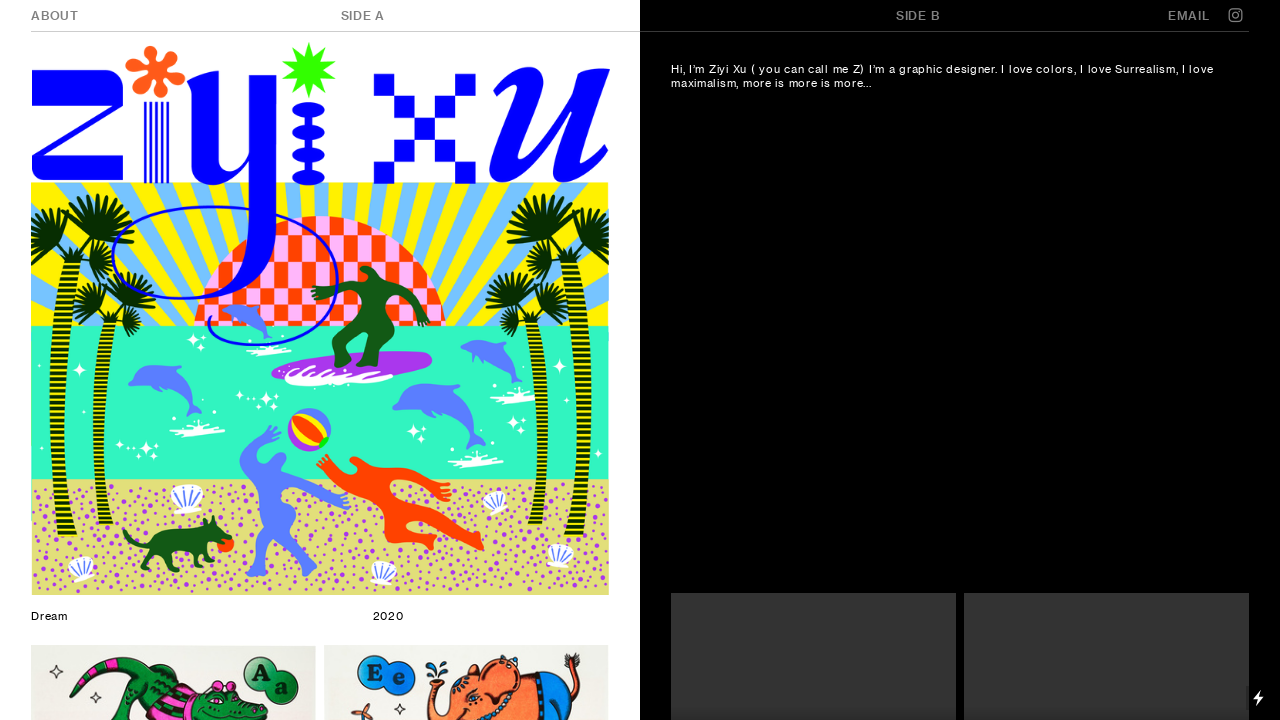

--- FILE ---
content_type: text/html; charset=UTF-8
request_url: https://iamziyi.com/SIDE-B
body_size: 39617
content:
<!DOCTYPE html>
<!-- 

        Running on cargo.site

-->
<html lang="en" data-predefined-style="true" data-css-presets="true" data-css-preset data-typography-preset>
	<head>
<script>
				var __cargo_context__ = 'live';
				var __cargo_js_ver__ = 'c=3451682563';
				var __cargo_maint__ = false;
				
				
			</script>
					<meta http-equiv="X-UA-Compatible" content="IE=edge,chrome=1">
		<meta http-equiv="Content-Type" content="text/html; charset=utf-8">
		<meta name="viewport" content="initial-scale=1.0, maximum-scale=1.0, user-scalable=no">
		
			<meta name="robots" content="index,follow">
		<title>SIDE B — ZIYIXU</title>
		<meta name="description" content="Hi, I’m Ziyi Xu ( you can call me Z) I’m a graphic designer. I love colors, I love Surrealism, I love maximalism, more is more is more... ...">
				<meta name="twitter:card" content="summary_large_image">
		<meta name="twitter:title" content="SIDE B — ZIYIXU">
		<meta name="twitter:description" content="Hi, I’m Ziyi Xu ( you can call me Z) I’m a graphic designer. I love colors, I love Surrealism, I love maximalism, more is more is more... ...">
		<meta name="twitter:image" content="https://freight.cargo.site/w/1000/i/f98dc10e9efcbafcf48cdb3ddd9331ae82297fd54511631fa2a6a946793ccfe9/NEWSPAPER_01.jpg">
		<meta property="og:locale" content="en_US">
		<meta property="og:title" content="SIDE B — ZIYIXU">
		<meta property="og:description" content="Hi, I’m Ziyi Xu ( you can call me Z) I’m a graphic designer. I love colors, I love Surrealism, I love maximalism, more is more is more... ...">
		<meta property="og:url" content="https://iamziyi.com/SIDE-B">
		<meta property="og:image" content="https://freight.cargo.site/w/1000/i/f98dc10e9efcbafcf48cdb3ddd9331ae82297fd54511631fa2a6a946793ccfe9/NEWSPAPER_01.jpg">
		<meta property="og:type" content="website">

		<link rel="preconnect" href="https://static.cargo.site" crossorigin>
		<link rel="preconnect" href="https://freight.cargo.site" crossorigin>
				<link rel="preconnect" href="https://type.cargo.site" crossorigin>

		<!--<link rel="preload" href="https://static.cargo.site/assets/social/IconFont-Regular-0.9.3.woff2" as="font" type="font/woff" crossorigin>-->

		

		<link href="https://freight.cargo.site/t/original/i/e09db720453452e8276f469ffeaa9eea729a7efdc6f96e71d27840c7a870dd82/SMIC_ALBUM-14.ico" rel="shortcut icon">
		<link href="https://iamziyi.com/rss" rel="alternate" type="application/rss+xml" title="ZIYIXU feed">

		<link href="https://iamziyi.com/stylesheet?c=3451682563&1727732759" id="member_stylesheet" rel="stylesheet" type="text/css" />
<style id="">@font-face{font-family:Icons;src:url(https://static.cargo.site/assets/social/IconFont-Regular-0.9.3.woff2);unicode-range:U+E000-E15C,U+F0000,U+FE0E}@font-face{font-family:Icons;src:url(https://static.cargo.site/assets/social/IconFont-Regular-0.9.3.woff2);font-weight:240;unicode-range:U+E000-E15C,U+F0000,U+FE0E}@font-face{font-family:Icons;src:url(https://static.cargo.site/assets/social/IconFont-Regular-0.9.3.woff2);unicode-range:U+E000-E15C,U+F0000,U+FE0E;font-weight:400}@font-face{font-family:Icons;src:url(https://static.cargo.site/assets/social/IconFont-Regular-0.9.3.woff2);unicode-range:U+E000-E15C,U+F0000,U+FE0E;font-weight:600}@font-face{font-family:Icons;src:url(https://static.cargo.site/assets/social/IconFont-Regular-0.9.3.woff2);unicode-range:U+E000-E15C,U+F0000,U+FE0E;font-weight:800}@font-face{font-family:Icons;src:url(https://static.cargo.site/assets/social/IconFont-Regular-0.9.3.woff2);unicode-range:U+E000-E15C,U+F0000,U+FE0E;font-style:italic}@font-face{font-family:Icons;src:url(https://static.cargo.site/assets/social/IconFont-Regular-0.9.3.woff2);unicode-range:U+E000-E15C,U+F0000,U+FE0E;font-weight:200;font-style:italic}@font-face{font-family:Icons;src:url(https://static.cargo.site/assets/social/IconFont-Regular-0.9.3.woff2);unicode-range:U+E000-E15C,U+F0000,U+FE0E;font-weight:400;font-style:italic}@font-face{font-family:Icons;src:url(https://static.cargo.site/assets/social/IconFont-Regular-0.9.3.woff2);unicode-range:U+E000-E15C,U+F0000,U+FE0E;font-weight:600;font-style:italic}@font-face{font-family:Icons;src:url(https://static.cargo.site/assets/social/IconFont-Regular-0.9.3.woff2);unicode-range:U+E000-E15C,U+F0000,U+FE0E;font-weight:800;font-style:italic}body.iconfont-loading,body.iconfont-loading *{color:transparent!important}body{-moz-osx-font-smoothing:grayscale;-webkit-font-smoothing:antialiased;-webkit-text-size-adjust:none}body.no-scroll{overflow:hidden}/*!
 * Content
 */.page{word-wrap:break-word}:focus{outline:0}.pointer-events-none{pointer-events:none}.pointer-events-auto{pointer-events:auto}.pointer-events-none .page_content .audio-player,.pointer-events-none .page_content .shop_product,.pointer-events-none .page_content a,.pointer-events-none .page_content audio,.pointer-events-none .page_content button,.pointer-events-none .page_content details,.pointer-events-none .page_content iframe,.pointer-events-none .page_content img,.pointer-events-none .page_content input,.pointer-events-none .page_content video{pointer-events:auto}.pointer-events-none .page_content *>a,.pointer-events-none .page_content>a{position:relative}s *{text-transform:inherit}#toolset{position:fixed;bottom:10px;right:10px;z-index:8}.mobile #toolset,.template_site_inframe #toolset{display:none}#toolset a{display:block;height:24px;width:24px;margin:0;padding:0;text-decoration:none;background:rgba(0,0,0,.2)}#toolset a:hover{background:rgba(0,0,0,.8)}[data-adminview] #toolset a,[data-adminview] #toolset_admin a{background:rgba(0,0,0,.04);pointer-events:none;cursor:default}#toolset_admin a:active{background:rgba(0,0,0,.7)}#toolset_admin a svg>*{transform:scale(1.1) translate(0,-.5px);transform-origin:50% 50%}#toolset_admin a svg{pointer-events:none;width:100%!important;height:auto!important}#following-container{overflow:auto;-webkit-overflow-scrolling:touch}#following-container iframe{height:100%;width:100%;position:absolute;top:0;left:0;right:0;bottom:0}:root{--following-width:-400px;--following-animation-duration:450ms}@keyframes following-open{0%{transform:translateX(0)}100%{transform:translateX(var(--following-width))}}@keyframes following-open-inverse{0%{transform:translateX(0)}100%{transform:translateX(calc(-1 * var(--following-width)))}}@keyframes following-close{0%{transform:translateX(var(--following-width))}100%{transform:translateX(0)}}@keyframes following-close-inverse{0%{transform:translateX(calc(-1 * var(--following-width)))}100%{transform:translateX(0)}}body.animate-left{animation:following-open var(--following-animation-duration);animation-fill-mode:both;animation-timing-function:cubic-bezier(.24,1,.29,1)}#following-container.animate-left{animation:following-close-inverse var(--following-animation-duration);animation-fill-mode:both;animation-timing-function:cubic-bezier(.24,1,.29,1)}#following-container.animate-left #following-frame{animation:following-close var(--following-animation-duration);animation-fill-mode:both;animation-timing-function:cubic-bezier(.24,1,.29,1)}body.animate-right{animation:following-close var(--following-animation-duration);animation-fill-mode:both;animation-timing-function:cubic-bezier(.24,1,.29,1)}#following-container.animate-right{animation:following-open-inverse var(--following-animation-duration);animation-fill-mode:both;animation-timing-function:cubic-bezier(.24,1,.29,1)}#following-container.animate-right #following-frame{animation:following-open var(--following-animation-duration);animation-fill-mode:both;animation-timing-function:cubic-bezier(.24,1,.29,1)}.slick-slider{position:relative;display:block;-moz-box-sizing:border-box;box-sizing:border-box;-webkit-user-select:none;-moz-user-select:none;-ms-user-select:none;user-select:none;-webkit-touch-callout:none;-khtml-user-select:none;-ms-touch-action:pan-y;touch-action:pan-y;-webkit-tap-highlight-color:transparent}.slick-list{position:relative;display:block;overflow:hidden;margin:0;padding:0}.slick-list:focus{outline:0}.slick-list.dragging{cursor:pointer;cursor:hand}.slick-slider .slick-list,.slick-slider .slick-track{transform:translate3d(0,0,0);will-change:transform}.slick-track{position:relative;top:0;left:0;display:block}.slick-track:after,.slick-track:before{display:table;content:'';width:1px;height:1px;margin-top:-1px;margin-left:-1px}.slick-track:after{clear:both}.slick-loading .slick-track{visibility:hidden}.slick-slide{display:none;float:left;height:100%;min-height:1px}[dir=rtl] .slick-slide{float:right}.content .slick-slide img{display:inline-block}.content .slick-slide img:not(.image-zoom){cursor:pointer}.content .scrub .slick-list,.content .scrub .slick-slide img:not(.image-zoom){cursor:ew-resize}body.slideshow-scrub-dragging *{cursor:ew-resize!important}.content .slick-slide img:not([src]),.content .slick-slide img[src='']{width:100%;height:auto}.slick-slide.slick-loading img{display:none}.slick-slide.dragging img{pointer-events:none}.slick-initialized .slick-slide{display:block}.slick-loading .slick-slide{visibility:hidden}.slick-vertical .slick-slide{display:block;height:auto;border:1px solid transparent}.slick-arrow.slick-hidden{display:none}.slick-arrow{position:absolute;z-index:9;width:0;top:0;height:100%;cursor:pointer;will-change:opacity;-webkit-transition:opacity 333ms cubic-bezier(.4,0,.22,1);transition:opacity 333ms cubic-bezier(.4,0,.22,1)}.slick-arrow.hidden{opacity:0}.slick-arrow svg{position:absolute;width:36px;height:36px;top:0;left:0;right:0;bottom:0;margin:auto;transform:translate(.25px,.25px)}.slick-arrow svg.right-arrow{transform:translate(.25px,.25px) scaleX(-1)}.slick-arrow svg:active{opacity:.75}.slick-arrow svg .arrow-shape{fill:none!important;stroke:#fff;stroke-linecap:square}.slick-arrow svg .arrow-outline{fill:none!important;stroke-width:2.5px;stroke:rgba(0,0,0,.6);stroke-linecap:square}.slick-arrow.slick-next{right:0;text-align:right}.slick-next svg,.wallpaper-navigation .slick-next svg{margin-right:10px}.mobile .slick-next svg{margin-right:10px}.slick-arrow.slick-prev{text-align:left}.slick-prev svg,.wallpaper-navigation .slick-prev svg{margin-left:10px}.mobile .slick-prev svg{margin-left:10px}.loading_animation{display:none;vertical-align:middle;z-index:15;line-height:0;pointer-events:none;border-radius:100%}.loading_animation.hidden{display:none}.loading_animation.pulsing{opacity:0;display:inline-block;animation-delay:.1s;-webkit-animation-delay:.1s;-moz-animation-delay:.1s;animation-duration:12s;animation-iteration-count:infinite;animation:fade-pulse-in .5s ease-in-out;-moz-animation:fade-pulse-in .5s ease-in-out;-webkit-animation:fade-pulse-in .5s ease-in-out;-webkit-animation-fill-mode:forwards;-moz-animation-fill-mode:forwards;animation-fill-mode:forwards}.loading_animation.pulsing.no-delay{animation-delay:0s;-webkit-animation-delay:0s;-moz-animation-delay:0s}.loading_animation div{border-radius:100%}.loading_animation div svg{max-width:100%;height:auto}.loading_animation div,.loading_animation div svg{width:20px;height:20px}.loading_animation.full-width svg{width:100%;height:auto}.loading_animation.full-width.big svg{width:100px;height:100px}.loading_animation div svg>*{fill:#ccc}.loading_animation div{-webkit-animation:spin-loading 12s ease-out;-webkit-animation-iteration-count:infinite;-moz-animation:spin-loading 12s ease-out;-moz-animation-iteration-count:infinite;animation:spin-loading 12s ease-out;animation-iteration-count:infinite}.loading_animation.hidden{display:none}[data-backdrop] .loading_animation{position:absolute;top:15px;left:15px;z-index:99}.loading_animation.position-absolute.middle{top:calc(50% - 10px);left:calc(50% - 10px)}.loading_animation.position-absolute.topleft{top:0;left:0}.loading_animation.position-absolute.middleright{top:calc(50% - 10px);right:1rem}.loading_animation.position-absolute.middleleft{top:calc(50% - 10px);left:1rem}.loading_animation.gray div svg>*{fill:#999}.loading_animation.gray-dark div svg>*{fill:#666}.loading_animation.gray-darker div svg>*{fill:#555}.loading_animation.gray-light div svg>*{fill:#ccc}.loading_animation.white div svg>*{fill:rgba(255,255,255,.85)}.loading_animation.blue div svg>*{fill:#698fff}.loading_animation.inline{display:inline-block;margin-bottom:.5ex}.loading_animation.inline.left{margin-right:.5ex}@-webkit-keyframes fade-pulse-in{0%{opacity:0}50%{opacity:.5}100%{opacity:1}}@-moz-keyframes fade-pulse-in{0%{opacity:0}50%{opacity:.5}100%{opacity:1}}@keyframes fade-pulse-in{0%{opacity:0}50%{opacity:.5}100%{opacity:1}}@-webkit-keyframes pulsate{0%{opacity:1}50%{opacity:0}100%{opacity:1}}@-moz-keyframes pulsate{0%{opacity:1}50%{opacity:0}100%{opacity:1}}@keyframes pulsate{0%{opacity:1}50%{opacity:0}100%{opacity:1}}@-webkit-keyframes spin-loading{0%{transform:rotate(0)}9%{transform:rotate(1050deg)}18%{transform:rotate(-1090deg)}20%{transform:rotate(-1080deg)}23%{transform:rotate(-1080deg)}28%{transform:rotate(-1095deg)}29%{transform:rotate(-1065deg)}34%{transform:rotate(-1080deg)}35%{transform:rotate(-1050deg)}40%{transform:rotate(-1065deg)}41%{transform:rotate(-1035deg)}44%{transform:rotate(-1035deg)}47%{transform:rotate(-2160deg)}50%{transform:rotate(-2160deg)}56%{transform:rotate(45deg)}60%{transform:rotate(45deg)}80%{transform:rotate(6120deg)}100%{transform:rotate(0)}}@keyframes spin-loading{0%{transform:rotate(0)}9%{transform:rotate(1050deg)}18%{transform:rotate(-1090deg)}20%{transform:rotate(-1080deg)}23%{transform:rotate(-1080deg)}28%{transform:rotate(-1095deg)}29%{transform:rotate(-1065deg)}34%{transform:rotate(-1080deg)}35%{transform:rotate(-1050deg)}40%{transform:rotate(-1065deg)}41%{transform:rotate(-1035deg)}44%{transform:rotate(-1035deg)}47%{transform:rotate(-2160deg)}50%{transform:rotate(-2160deg)}56%{transform:rotate(45deg)}60%{transform:rotate(45deg)}80%{transform:rotate(6120deg)}100%{transform:rotate(0)}}[grid-row]{align-items:flex-start;box-sizing:border-box;display:-webkit-box;display:-webkit-flex;display:-ms-flexbox;display:flex;-webkit-flex-wrap:wrap;-ms-flex-wrap:wrap;flex-wrap:wrap}[grid-col]{box-sizing:border-box}[grid-row] [grid-col].empty:after{content:"\0000A0";cursor:text}body.mobile[data-adminview=content-editproject] [grid-row] [grid-col].empty:after{display:none}[grid-col=auto]{-webkit-box-flex:1;-webkit-flex:1;-ms-flex:1;flex:1}[grid-col=x12]{width:100%}[grid-col=x11]{width:50%}[grid-col=x10]{width:33.33%}[grid-col=x9]{width:25%}[grid-col=x8]{width:20%}[grid-col=x7]{width:16.666666667%}[grid-col=x6]{width:14.285714286%}[grid-col=x5]{width:12.5%}[grid-col=x4]{width:11.111111111%}[grid-col=x3]{width:10%}[grid-col=x2]{width:9.090909091%}[grid-col=x1]{width:8.333333333%}[grid-col="1"]{width:8.33333%}[grid-col="2"]{width:16.66667%}[grid-col="3"]{width:25%}[grid-col="4"]{width:33.33333%}[grid-col="5"]{width:41.66667%}[grid-col="6"]{width:50%}[grid-col="7"]{width:58.33333%}[grid-col="8"]{width:66.66667%}[grid-col="9"]{width:75%}[grid-col="10"]{width:83.33333%}[grid-col="11"]{width:91.66667%}[grid-col="12"]{width:100%}body.mobile [grid-responsive] [grid-col]{width:100%;-webkit-box-flex:none;-webkit-flex:none;-ms-flex:none;flex:none}[data-ce-host=true][contenteditable=true] [grid-pad]{pointer-events:none}[data-ce-host=true][contenteditable=true] [grid-pad]>*{pointer-events:auto}[grid-pad="0"]{padding:0}[grid-pad="0.25"]{padding:.125rem}[grid-pad="0.5"]{padding:.25rem}[grid-pad="0.75"]{padding:.375rem}[grid-pad="1"]{padding:.5rem}[grid-pad="1.25"]{padding:.625rem}[grid-pad="1.5"]{padding:.75rem}[grid-pad="1.75"]{padding:.875rem}[grid-pad="2"]{padding:1rem}[grid-pad="2.5"]{padding:1.25rem}[grid-pad="3"]{padding:1.5rem}[grid-pad="3.5"]{padding:1.75rem}[grid-pad="4"]{padding:2rem}[grid-pad="5"]{padding:2.5rem}[grid-pad="6"]{padding:3rem}[grid-pad="7"]{padding:3.5rem}[grid-pad="8"]{padding:4rem}[grid-pad="9"]{padding:4.5rem}[grid-pad="10"]{padding:5rem}[grid-gutter="0"]{margin:0}[grid-gutter="0.5"]{margin:-.25rem}[grid-gutter="1"]{margin:-.5rem}[grid-gutter="1.5"]{margin:-.75rem}[grid-gutter="2"]{margin:-1rem}[grid-gutter="2.5"]{margin:-1.25rem}[grid-gutter="3"]{margin:-1.5rem}[grid-gutter="3.5"]{margin:-1.75rem}[grid-gutter="4"]{margin:-2rem}[grid-gutter="5"]{margin:-2.5rem}[grid-gutter="6"]{margin:-3rem}[grid-gutter="7"]{margin:-3.5rem}[grid-gutter="8"]{margin:-4rem}[grid-gutter="10"]{margin:-5rem}[grid-gutter="12"]{margin:-6rem}[grid-gutter="14"]{margin:-7rem}[grid-gutter="16"]{margin:-8rem}[grid-gutter="18"]{margin:-9rem}[grid-gutter="20"]{margin:-10rem}small{max-width:100%;text-decoration:inherit}img:not([src]),img[src='']{outline:1px solid rgba(177,177,177,.4);outline-offset:-1px;content:url([data-uri])}img.image-zoom{cursor:-webkit-zoom-in;cursor:-moz-zoom-in;cursor:zoom-in}#imprimatur{color:#333;font-size:10px;font-family:-apple-system,BlinkMacSystemFont,"Segoe UI",Roboto,Oxygen,Ubuntu,Cantarell,"Open Sans","Helvetica Neue",sans-serif,"Sans Serif",Icons;/*!System*/position:fixed;opacity:.3;right:-28px;bottom:160px;transform:rotate(270deg);-ms-transform:rotate(270deg);-webkit-transform:rotate(270deg);z-index:8;text-transform:uppercase;color:#999;opacity:.5;padding-bottom:2px;text-decoration:none}.mobile #imprimatur{display:none}bodycopy cargo-link a{font-family:-apple-system,BlinkMacSystemFont,"Segoe UI",Roboto,Oxygen,Ubuntu,Cantarell,"Open Sans","Helvetica Neue",sans-serif,"Sans Serif",Icons;/*!System*/font-size:12px;font-style:normal;font-weight:400;transform:rotate(270deg);text-decoration:none;position:fixed!important;right:-27px;bottom:100px;text-decoration:none;letter-spacing:normal;background:0 0;border:0;border-bottom:0;outline:0}/*! PhotoSwipe Default UI CSS by Dmitry Semenov | photoswipe.com | MIT license */.pswp--has_mouse .pswp__button--arrow--left,.pswp--has_mouse .pswp__button--arrow--right,.pswp__ui{visibility:visible}.pswp--minimal--dark .pswp__top-bar,.pswp__button{background:0 0}.pswp,.pswp__bg,.pswp__container,.pswp__img--placeholder,.pswp__zoom-wrap,.quick-view-navigation{-webkit-backface-visibility:hidden}.pswp__button{cursor:pointer;opacity:1;-webkit-appearance:none;transition:opacity .2s;-webkit-box-shadow:none;box-shadow:none}.pswp__button-close>svg{top:10px;right:10px;margin-left:auto}.pswp--touch .quick-view-navigation{display:none}.pswp__ui{-webkit-font-smoothing:auto;opacity:1;z-index:1550}.quick-view-navigation{will-change:opacity;-webkit-transition:opacity 333ms cubic-bezier(.4,0,.22,1);transition:opacity 333ms cubic-bezier(.4,0,.22,1)}.quick-view-navigation .pswp__group .pswp__button{pointer-events:auto}.pswp__button>svg{position:absolute;width:36px;height:36px}.quick-view-navigation .pswp__group:active svg{opacity:.75}.pswp__button svg .shape-shape{fill:#fff}.pswp__button svg .shape-outline{fill:#000}.pswp__button-prev>svg{top:0;bottom:0;left:10px;margin:auto}.pswp__button-next>svg{top:0;bottom:0;right:10px;margin:auto}.quick-view-navigation .pswp__group .pswp__button-prev{position:absolute;left:0;top:0;width:0;height:100%}.quick-view-navigation .pswp__group .pswp__button-next{position:absolute;right:0;top:0;width:0;height:100%}.quick-view-navigation .close-button,.quick-view-navigation .left-arrow,.quick-view-navigation .right-arrow{transform:translate(.25px,.25px)}.quick-view-navigation .right-arrow{transform:translate(.25px,.25px) scaleX(-1)}.pswp__button svg .shape-outline{fill:transparent!important;stroke:#000;stroke-width:2.5px;stroke-linecap:square}.pswp__button svg .shape-shape{fill:transparent!important;stroke:#fff;stroke-width:1.5px;stroke-linecap:square}.pswp__bg,.pswp__scroll-wrap,.pswp__zoom-wrap{width:100%;position:absolute}.quick-view-navigation .pswp__group .pswp__button-close{margin:0}.pswp__container,.pswp__item,.pswp__zoom-wrap{right:0;bottom:0;top:0;position:absolute;left:0}.pswp__ui--hidden .pswp__button{opacity:.001}.pswp__ui--hidden .pswp__button,.pswp__ui--hidden .pswp__button *{pointer-events:none}.pswp .pswp__ui.pswp__ui--displaynone{display:none}.pswp__element--disabled{display:none!important}/*! PhotoSwipe main CSS by Dmitry Semenov | photoswipe.com | MIT license */.pswp{position:fixed;display:none;height:100%;width:100%;top:0;left:0;right:0;bottom:0;margin:auto;-ms-touch-action:none;touch-action:none;z-index:9999999;-webkit-text-size-adjust:100%;line-height:initial;letter-spacing:initial;outline:0}.pswp img{max-width:none}.pswp--zoom-disabled .pswp__img{cursor:default!important}.pswp--animate_opacity{opacity:.001;will-change:opacity;-webkit-transition:opacity 333ms cubic-bezier(.4,0,.22,1);transition:opacity 333ms cubic-bezier(.4,0,.22,1)}.pswp--open{display:block}.pswp--zoom-allowed .pswp__img{cursor:-webkit-zoom-in;cursor:-moz-zoom-in;cursor:zoom-in}.pswp--zoomed-in .pswp__img{cursor:-webkit-grab;cursor:-moz-grab;cursor:grab}.pswp--dragging .pswp__img{cursor:-webkit-grabbing;cursor:-moz-grabbing;cursor:grabbing}.pswp__bg{left:0;top:0;height:100%;opacity:0;transform:translateZ(0);will-change:opacity}.pswp__scroll-wrap{left:0;top:0;height:100%}.pswp__container,.pswp__zoom-wrap{-ms-touch-action:none;touch-action:none}.pswp__container,.pswp__img{-webkit-user-select:none;-moz-user-select:none;-ms-user-select:none;user-select:none;-webkit-tap-highlight-color:transparent;-webkit-touch-callout:none}.pswp__zoom-wrap{-webkit-transform-origin:left top;-ms-transform-origin:left top;transform-origin:left top;-webkit-transition:-webkit-transform 222ms cubic-bezier(.4,0,.22,1);transition:transform 222ms cubic-bezier(.4,0,.22,1)}.pswp__bg{-webkit-transition:opacity 222ms cubic-bezier(.4,0,.22,1);transition:opacity 222ms cubic-bezier(.4,0,.22,1)}.pswp--animated-in .pswp__bg,.pswp--animated-in .pswp__zoom-wrap{-webkit-transition:none;transition:none}.pswp--hide-overflow .pswp__scroll-wrap,.pswp--hide-overflow.pswp{overflow:hidden}.pswp__img{position:absolute;width:auto;height:auto;top:0;left:0}.pswp__img--placeholder--blank{background:#222}.pswp--ie .pswp__img{width:100%!important;height:auto!important;left:0;top:0}.pswp__ui--idle{opacity:0}.pswp__error-msg{position:absolute;left:0;top:50%;width:100%;text-align:center;font-size:14px;line-height:16px;margin-top:-8px;color:#ccc}.pswp__error-msg a{color:#ccc;text-decoration:underline}.pswp__error-msg{font-family:-apple-system,BlinkMacSystemFont,"Segoe UI",Roboto,Oxygen,Ubuntu,Cantarell,"Open Sans","Helvetica Neue",sans-serif}.quick-view.mouse-down .iframe-item{pointer-events:none!important}.quick-view-caption-positioner{pointer-events:none;width:100%;height:100%}.quick-view-caption-wrapper{margin:auto;position:absolute;bottom:0;left:0;right:0}.quick-view-horizontal-align-left .quick-view-caption-wrapper{margin-left:0}.quick-view-horizontal-align-right .quick-view-caption-wrapper{margin-right:0}[data-quick-view-caption]{transition:.1s opacity ease-in-out;position:absolute;bottom:0;left:0;right:0}.quick-view-horizontal-align-left [data-quick-view-caption]{text-align:left}.quick-view-horizontal-align-right [data-quick-view-caption]{text-align:right}.quick-view-caption{transition:.1s opacity ease-in-out}.quick-view-caption>*{display:inline-block}.quick-view-caption *{pointer-events:auto}.quick-view-caption.hidden{opacity:0}.shop_product .dropdown_wrapper{flex:0 0 100%;position:relative}.shop_product select{appearance:none;-moz-appearance:none;-webkit-appearance:none;outline:0;-webkit-font-smoothing:antialiased;-moz-osx-font-smoothing:grayscale;cursor:pointer;border-radius:0;white-space:nowrap;overflow:hidden!important;text-overflow:ellipsis}.shop_product select.dropdown::-ms-expand{display:none}.shop_product a{cursor:pointer;border-bottom:none;text-decoration:none}.shop_product a.out-of-stock{pointer-events:none}body.audio-player-dragging *{cursor:ew-resize!important}.audio-player{display:inline-flex;flex:1 0 calc(100% - 2px);width:calc(100% - 2px)}.audio-player .button{height:100%;flex:0 0 3.3rem;display:flex}.audio-player .separator{left:3.3rem;height:100%}.audio-player .buffer{width:0%;height:100%;transition:left .3s linear,width .3s linear}.audio-player.seeking .buffer{transition:left 0s,width 0s}.audio-player.seeking{user-select:none;-webkit-user-select:none;cursor:ew-resize}.audio-player.seeking *{user-select:none;-webkit-user-select:none;cursor:ew-resize}.audio-player .bar{overflow:hidden;display:flex;justify-content:space-between;align-content:center;flex-grow:1}.audio-player .progress{width:0%;height:100%;transition:width .3s linear}.audio-player.seeking .progress{transition:width 0s}.audio-player .pause,.audio-player .play{cursor:pointer;height:100%}.audio-player .note-icon{margin:auto 0;order:2;flex:0 1 auto}.audio-player .title{white-space:nowrap;overflow:hidden;text-overflow:ellipsis;pointer-events:none;user-select:none;padding:.5rem 0 .5rem 1rem;margin:auto auto auto 0;flex:0 3 auto;min-width:0;width:100%}.audio-player .total-time{flex:0 1 auto;margin:auto 0}.audio-player .current-time,.audio-player .play-text{flex:0 1 auto;margin:auto 0}.audio-player .stream-anim{user-select:none;margin:auto auto auto 0}.audio-player .stream-anim span{display:inline-block}.audio-player .buffer,.audio-player .current-time,.audio-player .note-svg,.audio-player .play-text,.audio-player .separator,.audio-player .total-time{user-select:none;pointer-events:none}.audio-player .buffer,.audio-player .play-text,.audio-player .progress{position:absolute}.audio-player,.audio-player .bar,.audio-player .button,.audio-player .current-time,.audio-player .note-icon,.audio-player .pause,.audio-player .play,.audio-player .total-time{position:relative}body.mobile .audio-player,body.mobile .audio-player *{-webkit-touch-callout:none}#standalone-admin-frame{border:0;width:400px;position:absolute;right:0;top:0;height:100vh;z-index:99}body[standalone-admin=true] #standalone-admin-frame{transform:translate(0,0)}body[standalone-admin=true] .main_container{width:calc(100% - 400px)}body[standalone-admin=false] #standalone-admin-frame{transform:translate(100%,0)}body[standalone-admin=false] .main_container{width:100%}.toggle_standaloneAdmin{position:fixed;top:0;right:400px;height:40px;width:40px;z-index:999;cursor:pointer;background-color:rgba(0,0,0,.4)}.toggle_standaloneAdmin:active{opacity:.7}body[standalone-admin=false] .toggle_standaloneAdmin{right:0}.toggle_standaloneAdmin *{color:#fff;fill:#fff}.toggle_standaloneAdmin svg{padding:6px;width:100%;height:100%;opacity:.85}body[standalone-admin=false] .toggle_standaloneAdmin #close,body[standalone-admin=true] .toggle_standaloneAdmin #backdropsettings{display:none}.toggle_standaloneAdmin>div{width:100%;height:100%}#admin_toggle_button{position:fixed;top:50%;transform:translate(0,-50%);right:400px;height:36px;width:12px;z-index:999;cursor:pointer;background-color:rgba(0,0,0,.09);padding-left:2px;margin-right:5px}#admin_toggle_button .bar{content:'';background:rgba(0,0,0,.09);position:fixed;width:5px;bottom:0;top:0;z-index:10}#admin_toggle_button:active{background:rgba(0,0,0,.065)}#admin_toggle_button *{color:#fff;fill:#fff}#admin_toggle_button svg{padding:0;width:16px;height:36px;margin-left:1px;opacity:1}#admin_toggle_button svg *{fill:#fff;opacity:1}#admin_toggle_button[data-state=closed] .toggle_admin_close{display:none}#admin_toggle_button[data-state=closed],#admin_toggle_button[data-state=closed] .toggle_admin_open{width:20px;cursor:pointer;margin:0}#admin_toggle_button[data-state=closed] svg{margin-left:2px}#admin_toggle_button[data-state=open] .toggle_admin_open{display:none}select,select *{text-rendering:auto!important}b b{font-weight:inherit}*{-webkit-box-sizing:border-box;-moz-box-sizing:border-box;box-sizing:border-box}customhtml>*{position:relative;z-index:10}body,html{min-height:100vh;margin:0;padding:0}html{touch-action:manipulation;position:relative;background-color:#fff}.main_container{min-height:100vh;width:100%;overflow:hidden}.container{display:-webkit-box;display:-webkit-flex;display:-moz-box;display:-ms-flexbox;display:flex;-webkit-flex-wrap:wrap;-moz-flex-wrap:wrap;-ms-flex-wrap:wrap;flex-wrap:wrap;max-width:100%;width:100%;overflow:visible}.container{align-items:flex-start;-webkit-align-items:flex-start}.page{z-index:2}.page ul li>text-limit{display:block}.content,.content_container,.pinned{-webkit-flex:1 0 auto;-moz-flex:1 0 auto;-ms-flex:1 0 auto;flex:1 0 auto;max-width:100%}.content_container{width:100%}.content_container.full_height{min-height:100vh}.page_background{position:absolute;top:0;left:0;width:100%;height:100%}.page_container{position:relative;overflow:visible;width:100%}.backdrop{position:absolute;top:0;z-index:1;width:100%;height:100%;max-height:100vh}.backdrop>div{position:absolute;top:0;left:0;width:100%;height:100%;-webkit-backface-visibility:hidden;backface-visibility:hidden;transform:translate3d(0,0,0);contain:strict}[data-backdrop].backdrop>div[data-overflowing]{max-height:100vh;position:absolute;top:0;left:0}body.mobile [split-responsive]{display:flex;flex-direction:column}body.mobile [split-responsive] .container{width:100%;order:2}body.mobile [split-responsive] .backdrop{position:relative;height:50vh;width:100%;order:1}body.mobile [split-responsive] [data-auxiliary].backdrop{position:absolute;height:50vh;width:100%;order:1}.page{position:relative;z-index:2}img[data-align=left]{float:left}img[data-align=right]{float:right}[data-rotation]{transform-origin:center center}.content .page_content:not([contenteditable=true]) [data-draggable]{pointer-events:auto!important;backface-visibility:hidden}.preserve-3d{-moz-transform-style:preserve-3d;transform-style:preserve-3d}.content .page_content:not([contenteditable=true]) [data-draggable] iframe{pointer-events:none!important}.dragging-active iframe{pointer-events:none!important}.content .page_content:not([contenteditable=true]) [data-draggable]:active{opacity:1}.content .scroll-transition-fade{transition:transform 1s ease-in-out,opacity .8s ease-in-out}.content .scroll-transition-fade.below-viewport{opacity:0;transform:translateY(40px)}.mobile.full_width .page_container:not([split-layout]) .container_width{width:100%}[data-view=pinned_bottom] .bottom_pin_invisibility{visibility:hidden}.pinned{position:relative;width:100%}.pinned .page_container.accommodate:not(.fixed):not(.overlay){z-index:2}.pinned .page_container.overlay{position:absolute;z-index:4}.pinned .page_container.overlay.fixed{position:fixed}.pinned .page_container.overlay.fixed .page{max-height:100vh;-webkit-overflow-scrolling:touch}.pinned .page_container.overlay.fixed .page.allow-scroll{overflow-y:auto;overflow-x:hidden}.pinned .page_container.overlay.fixed .page.allow-scroll{align-items:flex-start;-webkit-align-items:flex-start}.pinned .page_container .page.allow-scroll::-webkit-scrollbar{width:0;background:0 0;display:none}.pinned.pinned_top .page_container.overlay{left:0;top:0}.pinned.pinned_bottom .page_container.overlay{left:0;bottom:0}div[data-container=set]:empty{margin-top:1px}.thumbnails{position:relative;z-index:1}[thumbnails=grid]{align-items:baseline}[thumbnails=justify] .thumbnail{box-sizing:content-box}[thumbnails][data-padding-zero] .thumbnail{margin-bottom:-1px}[thumbnails=montessori] .thumbnail{pointer-events:auto;position:absolute}[thumbnails] .thumbnail>a{display:block;text-decoration:none}[thumbnails=montessori]{height:0}[thumbnails][data-resizing],[thumbnails][data-resizing] *{cursor:nwse-resize}[thumbnails] .thumbnail .resize-handle{cursor:nwse-resize;width:26px;height:26px;padding:5px;position:absolute;opacity:.75;right:-1px;bottom:-1px;z-index:100}[thumbnails][data-resizing] .resize-handle{display:none}[thumbnails] .thumbnail .resize-handle svg{position:absolute;top:0;left:0}[thumbnails] .thumbnail .resize-handle:hover{opacity:1}[data-can-move].thumbnail .resize-handle svg .resize_path_outline{fill:#fff}[data-can-move].thumbnail .resize-handle svg .resize_path{fill:#000}[thumbnails=montessori] .thumbnail_sizer{height:0;width:100%;position:relative;padding-bottom:100%;pointer-events:none}[thumbnails] .thumbnail img{display:block;min-height:3px;margin-bottom:0}[thumbnails] .thumbnail img:not([src]),img[src=""]{margin:0!important;width:100%;min-height:3px;height:100%!important;position:absolute}[aspect-ratio="1x1"].thumb_image{height:0;padding-bottom:100%;overflow:hidden}[aspect-ratio="4x3"].thumb_image{height:0;padding-bottom:75%;overflow:hidden}[aspect-ratio="16x9"].thumb_image{height:0;padding-bottom:56.25%;overflow:hidden}[thumbnails] .thumb_image{width:100%;position:relative}[thumbnails][thumbnail-vertical-align=top]{align-items:flex-start}[thumbnails][thumbnail-vertical-align=middle]{align-items:center}[thumbnails][thumbnail-vertical-align=bottom]{align-items:baseline}[thumbnails][thumbnail-horizontal-align=left]{justify-content:flex-start}[thumbnails][thumbnail-horizontal-align=middle]{justify-content:center}[thumbnails][thumbnail-horizontal-align=right]{justify-content:flex-end}.thumb_image.default_image>svg{position:absolute;top:0;left:0;bottom:0;right:0;width:100%;height:100%}.thumb_image.default_image{outline:1px solid #ccc;outline-offset:-1px;position:relative}.mobile.full_width [data-view=Thumbnail] .thumbnails_width{width:100%}.content [data-draggable] a:active,.content [data-draggable] img:active{opacity:initial}.content .draggable-dragging{opacity:initial}[data-draggable].draggable_visible{visibility:visible}[data-draggable].draggable_hidden{visibility:hidden}.gallery_card [data-draggable],.marquee [data-draggable]{visibility:inherit}[data-draggable]{visibility:visible;background-color:rgba(0,0,0,.003)}#site_menu_panel_container .image-gallery:not(.initialized){height:0;padding-bottom:100%;min-height:initial}.image-gallery:not(.initialized){min-height:100vh;visibility:hidden;width:100%}.image-gallery .gallery_card img{display:block;width:100%;height:auto}.image-gallery .gallery_card{transform-origin:center}.image-gallery .gallery_card.dragging{opacity:.1;transform:initial!important}.image-gallery:not([image-gallery=slideshow]) .gallery_card iframe:only-child,.image-gallery:not([image-gallery=slideshow]) .gallery_card video:only-child{width:100%;height:100%;top:0;left:0;position:absolute}.image-gallery[image-gallery=slideshow] .gallery_card video[muted][autoplay]:not([controls]),.image-gallery[image-gallery=slideshow] .gallery_card video[muted][data-autoplay]:not([controls]){pointer-events:none}.image-gallery [image-gallery-pad="0"] video:only-child{object-fit:cover;height:calc(100% + 1px)}div.image-gallery>a,div.image-gallery>iframe,div.image-gallery>img,div.image-gallery>video{display:none}[image-gallery-row]{align-items:flex-start;box-sizing:border-box;display:-webkit-box;display:-webkit-flex;display:-ms-flexbox;display:flex;-webkit-flex-wrap:wrap;-ms-flex-wrap:wrap;flex-wrap:wrap}.image-gallery .gallery_card_image{width:100%;position:relative}[data-predefined-style=true] .image-gallery a.gallery_card{display:block;border:none}[image-gallery-col]{box-sizing:border-box}[image-gallery-col=x12]{width:100%}[image-gallery-col=x11]{width:50%}[image-gallery-col=x10]{width:33.33%}[image-gallery-col=x9]{width:25%}[image-gallery-col=x8]{width:20%}[image-gallery-col=x7]{width:16.666666667%}[image-gallery-col=x6]{width:14.285714286%}[image-gallery-col=x5]{width:12.5%}[image-gallery-col=x4]{width:11.111111111%}[image-gallery-col=x3]{width:10%}[image-gallery-col=x2]{width:9.090909091%}[image-gallery-col=x1]{width:8.333333333%}.content .page_content [image-gallery-pad].image-gallery{pointer-events:none}.content .page_content [image-gallery-pad].image-gallery .gallery_card_image>*,.content .page_content [image-gallery-pad].image-gallery .gallery_image_caption{pointer-events:auto}.content .page_content [image-gallery-pad="0"]{padding:0}.content .page_content [image-gallery-pad="0.25"]{padding:.125rem}.content .page_content [image-gallery-pad="0.5"]{padding:.25rem}.content .page_content [image-gallery-pad="0.75"]{padding:.375rem}.content .page_content [image-gallery-pad="1"]{padding:.5rem}.content .page_content [image-gallery-pad="1.25"]{padding:.625rem}.content .page_content [image-gallery-pad="1.5"]{padding:.75rem}.content .page_content [image-gallery-pad="1.75"]{padding:.875rem}.content .page_content [image-gallery-pad="2"]{padding:1rem}.content .page_content [image-gallery-pad="2.5"]{padding:1.25rem}.content .page_content [image-gallery-pad="3"]{padding:1.5rem}.content .page_content [image-gallery-pad="3.5"]{padding:1.75rem}.content .page_content [image-gallery-pad="4"]{padding:2rem}.content .page_content [image-gallery-pad="5"]{padding:2.5rem}.content .page_content [image-gallery-pad="6"]{padding:3rem}.content .page_content [image-gallery-pad="7"]{padding:3.5rem}.content .page_content [image-gallery-pad="8"]{padding:4rem}.content .page_content [image-gallery-pad="9"]{padding:4.5rem}.content .page_content [image-gallery-pad="10"]{padding:5rem}.content .page_content [image-gallery-gutter="0"]{margin:0}.content .page_content [image-gallery-gutter="0.5"]{margin:-.25rem}.content .page_content [image-gallery-gutter="1"]{margin:-.5rem}.content .page_content [image-gallery-gutter="1.5"]{margin:-.75rem}.content .page_content [image-gallery-gutter="2"]{margin:-1rem}.content .page_content [image-gallery-gutter="2.5"]{margin:-1.25rem}.content .page_content [image-gallery-gutter="3"]{margin:-1.5rem}.content .page_content [image-gallery-gutter="3.5"]{margin:-1.75rem}.content .page_content [image-gallery-gutter="4"]{margin:-2rem}.content .page_content [image-gallery-gutter="5"]{margin:-2.5rem}.content .page_content [image-gallery-gutter="6"]{margin:-3rem}.content .page_content [image-gallery-gutter="7"]{margin:-3.5rem}.content .page_content [image-gallery-gutter="8"]{margin:-4rem}.content .page_content [image-gallery-gutter="10"]{margin:-5rem}.content .page_content [image-gallery-gutter="12"]{margin:-6rem}.content .page_content [image-gallery-gutter="14"]{margin:-7rem}.content .page_content [image-gallery-gutter="16"]{margin:-8rem}.content .page_content [image-gallery-gutter="18"]{margin:-9rem}.content .page_content [image-gallery-gutter="20"]{margin:-10rem}[image-gallery=slideshow]:not(.initialized)>*{min-height:1px;opacity:0;min-width:100%}[image-gallery=slideshow][data-constrained-by=height] [image-gallery-vertical-align].slick-track{align-items:flex-start}[image-gallery=slideshow] img.image-zoom:active{opacity:initial}[image-gallery=slideshow].slick-initialized .gallery_card{pointer-events:none}[image-gallery=slideshow].slick-initialized .gallery_card.slick-current{pointer-events:auto}[image-gallery=slideshow] .gallery_card:not(.has_caption){line-height:0}.content .page_content [image-gallery=slideshow].image-gallery>*{pointer-events:auto}.content [image-gallery=slideshow].image-gallery.slick-initialized .gallery_card{overflow:hidden;margin:0;display:flex;flex-flow:row wrap;flex-shrink:0}.content [image-gallery=slideshow].image-gallery.slick-initialized .gallery_card.slick-current{overflow:visible}[image-gallery=slideshow] .gallery_image_caption{opacity:1;transition:opacity .3s;-webkit-transition:opacity .3s;width:100%;margin-left:auto;margin-right:auto;clear:both}[image-gallery-horizontal-align=left] .gallery_image_caption{text-align:left}[image-gallery-horizontal-align=middle] .gallery_image_caption{text-align:center}[image-gallery-horizontal-align=right] .gallery_image_caption{text-align:right}[image-gallery=slideshow][data-slideshow-in-transition] .gallery_image_caption{opacity:0;transition:opacity .3s;-webkit-transition:opacity .3s}[image-gallery=slideshow] .gallery_card_image{width:initial;margin:0;display:inline-block}[image-gallery=slideshow] .gallery_card img{margin:0;display:block}[image-gallery=slideshow][data-exploded]{align-items:flex-start;box-sizing:border-box;display:-webkit-box;display:-webkit-flex;display:-ms-flexbox;display:flex;-webkit-flex-wrap:wrap;-ms-flex-wrap:wrap;flex-wrap:wrap;justify-content:flex-start;align-content:flex-start}[image-gallery=slideshow][data-exploded] .gallery_card{padding:1rem;width:16.666%}[image-gallery=slideshow][data-exploded] .gallery_card_image{height:0;display:block;width:100%}[image-gallery=grid]{align-items:baseline}[image-gallery=grid] .gallery_card.has_caption .gallery_card_image{display:block}[image-gallery=grid] [image-gallery-pad="0"].gallery_card{margin-bottom:-1px}[image-gallery=grid] .gallery_card img{margin:0}[image-gallery=columns] .gallery_card img{margin:0}[image-gallery=justify]{align-items:flex-start}[image-gallery=justify] .gallery_card img{margin:0}[image-gallery=montessori][image-gallery-row]{display:block}[image-gallery=montessori] a.gallery_card,[image-gallery=montessori] div.gallery_card{position:absolute;pointer-events:auto}[image-gallery=montessori][data-can-move] .gallery_card,[image-gallery=montessori][data-can-move] .gallery_card .gallery_card_image,[image-gallery=montessori][data-can-move] .gallery_card .gallery_card_image>*{cursor:move}[image-gallery=montessori]{position:relative;height:0}[image-gallery=freeform] .gallery_card{position:relative}[image-gallery=freeform] [image-gallery-pad="0"].gallery_card{margin-bottom:-1px}[image-gallery-vertical-align]{display:flex;flex-flow:row wrap}[image-gallery-vertical-align].slick-track{display:flex;flex-flow:row nowrap}.image-gallery .slick-list{margin-bottom:-.3px}[image-gallery-vertical-align=top]{align-content:flex-start;align-items:flex-start}[image-gallery-vertical-align=middle]{align-items:center;align-content:center}[image-gallery-vertical-align=bottom]{align-content:flex-end;align-items:flex-end}[image-gallery-horizontal-align=left]{justify-content:flex-start}[image-gallery-horizontal-align=middle]{justify-content:center}[image-gallery-horizontal-align=right]{justify-content:flex-end}.image-gallery[data-resizing],.image-gallery[data-resizing] *{cursor:nwse-resize!important}.image-gallery .gallery_card .resize-handle,.image-gallery .gallery_card .resize-handle *{cursor:nwse-resize!important}.image-gallery .gallery_card .resize-handle{width:26px;height:26px;padding:5px;position:absolute;opacity:.75;right:-1px;bottom:-1px;z-index:10}.image-gallery[data-resizing] .resize-handle{display:none}.image-gallery .gallery_card .resize-handle svg{cursor:nwse-resize!important;position:absolute;top:0;left:0}.image-gallery .gallery_card .resize-handle:hover{opacity:1}[data-can-move].gallery_card .resize-handle svg .resize_path_outline{fill:#fff}[data-can-move].gallery_card .resize-handle svg .resize_path{fill:#000}[image-gallery=montessori] .thumbnail_sizer{height:0;width:100%;position:relative;padding-bottom:100%;pointer-events:none}#site_menu_button{display:block;text-decoration:none;pointer-events:auto;z-index:9;vertical-align:top;cursor:pointer;box-sizing:content-box;font-family:Icons}#site_menu_button.custom_icon{padding:0;line-height:0}#site_menu_button.custom_icon img{width:100%;height:auto}#site_menu_wrapper.disabled #site_menu_button{display:none}#site_menu_wrapper.mobile_only #site_menu_button{display:none}body.mobile #site_menu_wrapper.mobile_only:not(.disabled) #site_menu_button:not(.active){display:block}#site_menu_panel_container[data-type=cargo_menu] #site_menu_panel{display:block;position:fixed;top:0;right:0;bottom:0;left:0;z-index:10;cursor:default}.site_menu{pointer-events:auto;position:absolute;z-index:11;top:0;bottom:0;line-height:0;max-width:400px;min-width:300px;font-size:20px;text-align:left;background:rgba(20,20,20,.95);padding:20px 30px 90px 30px;overflow-y:auto;overflow-x:hidden;display:-webkit-box;display:-webkit-flex;display:-ms-flexbox;display:flex;-webkit-box-orient:vertical;-webkit-box-direction:normal;-webkit-flex-direction:column;-ms-flex-direction:column;flex-direction:column;-webkit-box-pack:start;-webkit-justify-content:flex-start;-ms-flex-pack:start;justify-content:flex-start}body.mobile #site_menu_wrapper .site_menu{-webkit-overflow-scrolling:touch;min-width:auto;max-width:100%;width:100%;padding:20px}#site_menu_wrapper[data-sitemenu-position=bottom-left] #site_menu,#site_menu_wrapper[data-sitemenu-position=top-left] #site_menu{left:0}#site_menu_wrapper[data-sitemenu-position=bottom-right] #site_menu,#site_menu_wrapper[data-sitemenu-position=top-right] #site_menu{right:0}#site_menu_wrapper[data-type=page] .site_menu{right:0;left:0;width:100%;padding:0;margin:0;background:0 0}.site_menu_wrapper.open .site_menu{display:block}.site_menu div{display:block}.site_menu a{text-decoration:none;display:inline-block;color:rgba(255,255,255,.75);max-width:100%;overflow:hidden;white-space:nowrap;text-overflow:ellipsis;line-height:1.4}.site_menu div a.active{color:rgba(255,255,255,.4)}.site_menu div.set-link>a{font-weight:700}.site_menu div.hidden{display:none}.site_menu .close{display:block;position:absolute;top:0;right:10px;font-size:60px;line-height:50px;font-weight:200;color:rgba(255,255,255,.4);cursor:pointer;user-select:none}#site_menu_panel_container .page_container{position:relative;overflow:hidden;background:0 0;z-index:2}#site_menu_panel_container .site_menu_page_wrapper{position:fixed;top:0;left:0;overflow-y:auto;-webkit-overflow-scrolling:touch;height:100%;width:100%;z-index:100}#site_menu_panel_container .site_menu_page_wrapper .backdrop{pointer-events:none}#site_menu_panel_container #site_menu_page_overlay{position:fixed;top:0;right:0;bottom:0;left:0;cursor:default;z-index:1}#shop_button{display:block;text-decoration:none;pointer-events:auto;z-index:9;vertical-align:top;cursor:pointer;box-sizing:content-box;font-family:Icons}#shop_button.custom_icon{padding:0;line-height:0}#shop_button.custom_icon img{width:100%;height:auto}#shop_button.disabled{display:none}.loading[data-loading]{display:none;position:fixed;bottom:8px;left:8px;z-index:100}.new_site_button_wrapper{font-size:1.8rem;font-weight:400;color:rgba(0,0,0,.85);font-family:-apple-system,BlinkMacSystemFont,'Segoe UI',Roboto,Oxygen,Ubuntu,Cantarell,'Open Sans','Helvetica Neue',sans-serif,'Sans Serif',Icons;font-style:normal;line-height:1.4;color:#fff;position:fixed;bottom:0;right:0;z-index:999}body.template_site #toolset{display:none!important}body.mobile .new_site_button{display:none}.new_site_button{display:flex;height:44px;cursor:pointer}.new_site_button .plus{width:44px;height:100%}.new_site_button .plus svg{width:100%;height:100%}.new_site_button .plus svg line{stroke:#000;stroke-width:2px}.new_site_button .plus:after,.new_site_button .plus:before{content:'';width:30px;height:2px}.new_site_button .text{background:#0fce83;display:none;padding:7.5px 15px 7.5px 15px;height:100%;font-size:20px;color:#222}.new_site_button:active{opacity:.8}.new_site_button.show_full .text{display:block}.new_site_button.show_full .plus{display:none}html:not(.admin-wrapper) .template_site #confirm_modal [data-progress] .progress-indicator:after{content:'Generating Site...';padding:7.5px 15px;right:-200px;color:#000}bodycopy svg.marker-overlay,bodycopy svg.marker-overlay *{transform-origin:0 0;-webkit-transform-origin:0 0;box-sizing:initial}bodycopy svg#svgroot{box-sizing:initial}bodycopy svg.marker-overlay{padding:inherit;position:absolute;left:0;top:0;width:100%;height:100%;min-height:1px;overflow:visible;pointer-events:none;z-index:999}bodycopy svg.marker-overlay *{pointer-events:initial}bodycopy svg.marker-overlay text{letter-spacing:initial}bodycopy svg.marker-overlay a{cursor:pointer}.marquee:not(.torn-down){overflow:hidden;width:100%;position:relative;padding-bottom:.25em;padding-top:.25em;margin-bottom:-.25em;margin-top:-.25em;contain:layout}.marquee .marquee_contents{will-change:transform;display:flex;flex-direction:column}.marquee[behavior][direction].torn-down{white-space:normal}.marquee[behavior=bounce] .marquee_contents{display:block;float:left;clear:both}.marquee[behavior=bounce] .marquee_inner{display:block}.marquee[behavior=bounce][direction=vertical] .marquee_contents{width:100%}.marquee[behavior=bounce][direction=diagonal] .marquee_inner:last-child,.marquee[behavior=bounce][direction=vertical] .marquee_inner:last-child{position:relative;visibility:hidden}.marquee[behavior=bounce][direction=horizontal],.marquee[behavior=scroll][direction=horizontal]{white-space:pre}.marquee[behavior=scroll][direction=horizontal] .marquee_contents{display:inline-flex;white-space:nowrap;min-width:100%}.marquee[behavior=scroll][direction=horizontal] .marquee_inner{min-width:100%}.marquee[behavior=scroll] .marquee_inner:first-child{will-change:transform;position:absolute;width:100%;top:0;left:0}.cycle{display:none}</style>
<script type="text/json" data-set="defaults" >{"current_offset":0,"current_page":1,"cargo_url":"thisisziyi","is_domain":true,"is_mobile":false,"is_tablet":false,"is_phone":false,"api_path":"https:\/\/iamziyi.com\/_api","is_editor":false,"is_template":false,"is_direct_link":true,"direct_link_pid":18814639}</script>
<script type="text/json" data-set="DisplayOptions" >{"user_id":1086081,"pagination_count":24,"title_in_project":true,"disable_project_scroll":false,"learning_cargo_seen":true,"resource_url":null,"use_sets":null,"sets_are_clickable":null,"set_links_position":null,"sticky_pages":null,"total_projects":0,"slideshow_responsive":false,"slideshow_thumbnails_header":true,"layout_options":{"content_position":"center_cover","content_width":"100","content_margin":"5","main_margin":"3","text_alignment":"text_left","vertical_position":"vertical_top","bgcolor":"rgb(255, 255, 255)","WebFontConfig":{"cargo":{"families":{"TeX Gyre Heros Condensed":{"variants":["n4","i4","n7","i7"]},"Neue Haas Grotesk":{"variants":["n4","i4","n5","i5","n7","i7"]},"Social Variable":{"variants":["n1","n2","n3","n35","n4","n5","n7","n9","i4"]},"Young Serif":{"variants":["n4"]}}},"system":{"families":{"-apple-system":{"variants":["n4"]}}}},"links_orientation":"links_horizontal","viewport_size":"phone","mobile_zoom":"21","mobile_view":"desktop","mobile_padding":"-6","mobile_formatting":false,"width_unit":"rem","text_width":"66","is_feed":false,"limit_vertical_images":false,"image_zoom":true,"mobile_images_full_width":true,"responsive_columns":"1","responsive_thumbnails_padding":"0.7","enable_sitemenu":false,"sitemenu_mobileonly":false,"menu_position":"top-left","sitemenu_option":"cargo_menu","responsive_row_height":"75","advanced_padding_enabled":false,"main_margin_top":"3","main_margin_right":"3","main_margin_bottom":"3","main_margin_left":"3","mobile_pages_full_width":true,"scroll_transition":false,"image_full_zoom":false,"quick_view_height":"100","quick_view_width":"100","quick_view_alignment":"quick_view_center_center","advanced_quick_view_padding_enabled":false,"quick_view_padding":"2.5","quick_view_padding_top":"2.5","quick_view_padding_bottom":"2.5","quick_view_padding_left":"2.5","quick_view_padding_right":"2.5","quick_content_alignment":"quick_content_center_center","close_quick_view_on_scroll":true,"show_quick_view_ui":true,"quick_view_bgcolor":"rgba(0, 0, 0, 0.95)","quick_view_caption":false},"element_sort":{"no-group":[{"name":"Navigation","isActive":true},{"name":"Header Text","isActive":true},{"name":"Content","isActive":true},{"name":"Header Image","isActive":false}]},"site_menu_options":{"display_type":"page","enable":true,"mobile_only":true,"position":"top-right","single_page_id":18814649,"icon":"\ue131","show_homepage":true,"single_page_url":"Menu","custom_icon":false},"ecommerce_options":{"enable_ecommerce_button":false,"shop_button_position":"top-right","shop_icon":"text","custom_icon":false,"shop_icon_text":"CART &lt;(#)&gt;","icon":"","enable_geofencing":false,"enabled_countries":["AF","AX","AL","DZ","AS","AD","AO","AI","AQ","AG","AR","AM","AW","AU","AT","AZ","BS","BH","BD","BB","BY","BE","BZ","BJ","BM","BT","BO","BQ","BA","BW","BV","BR","IO","BN","BG","BF","BI","KH","CM","CA","CV","KY","CF","TD","CL","CN","CX","CC","CO","KM","CG","CD","CK","CR","CI","HR","CU","CW","CY","CZ","DK","DJ","DM","DO","EC","EG","SV","GQ","ER","EE","ET","FK","FO","FJ","FI","FR","GF","PF","TF","GA","GM","GE","DE","GH","GI","GR","GL","GD","GP","GU","GT","GG","GN","GW","GY","HT","HM","VA","HN","HK","HU","IS","IN","ID","IR","IQ","IE","IM","IL","IT","JM","JP","JE","JO","KZ","KE","KI","KP","KR","KW","KG","LA","LV","LB","LS","LR","LY","LI","LT","LU","MO","MK","MG","MW","MY","MV","ML","MT","MH","MQ","MR","MU","YT","MX","FM","MD","MC","MN","ME","MS","MA","MZ","MM","NA","NR","NP","NL","NC","NZ","NI","NE","NG","NU","NF","MP","NO","OM","PK","PW","PS","PA","PG","PY","PE","PH","PN","PL","PT","PR","QA","RE","RO","RU","RW","BL","SH","KN","LC","MF","PM","VC","WS","SM","ST","SA","SN","RS","SC","SL","SG","SX","SK","SI","SB","SO","ZA","GS","SS","ES","LK","SD","SR","SJ","SZ","SE","CH","SY","TW","TJ","TZ","TH","TL","TG","TK","TO","TT","TN","TR","TM","TC","TV","UG","UA","AE","GB","US","UM","UY","UZ","VU","VE","VN","VG","VI","WF","EH","YE","ZM","ZW"]}}</script>
<script type="text/json" data-set="Site" >{"id":"1086081","direct_link":"https:\/\/iamziyi.com","display_url":"iamziyi.com","site_url":"thisisziyi","account_shop_id":14413,"has_ecommerce":false,"has_shop":true,"ecommerce_key_public":null,"cargo_spark_button":true,"following_url":null,"website_title":"ZIYIXU","meta_tags":"","meta_description":"","meta_head":"","homepage_id":"18814637","css_url":"https:\/\/iamziyi.com\/stylesheet","rss_url":"https:\/\/iamziyi.com\/rss","js_url":"\/_jsapps\/design\/design.js","favicon_url":"https:\/\/freight.cargo.site\/t\/original\/i\/e09db720453452e8276f469ffeaa9eea729a7efdc6f96e71d27840c7a870dd82\/SMIC_ALBUM-14.ico","home_url":"https:\/\/cargo.site","auth_url":"https:\/\/cargo.site","profile_url":null,"profile_width":0,"profile_height":0,"social_image_url":null,"social_width":0,"social_height":0,"social_description":"Cargo","social_has_image":false,"social_has_description":false,"site_menu_icon":null,"site_menu_has_image":false,"custom_html":"<customhtml><!-- Global site tag (gtag.js) - Google Analytics -->\n<script async src=\"https:\/\/www.googletagmanager.com\/gtag\/js?id=UA-194858142-1\"><\/script>\n<script>\n  window.dataLayer = window.dataLayer || [];\n  function gtag(){dataLayer.push(arguments);}\n  gtag('js', new Date());\n\n  gtag('config', 'UA-194858142-1');\n<\/script>\n\n<\/customhtml>","filter":null,"is_editor":false,"use_hi_res":false,"hiq":null,"progenitor_site":"northernhair","files":{"NeonDawn-LandingPage.mp4":"https:\/\/files.cargocollective.com\/c1086081\/NeonDawn-LandingPage.mp4?1656555500","NeonDawn_ProfessionalCriers_1.mp4":"https:\/\/files.cargocollective.com\/c1086081\/NeonDawn_ProfessionalCriers_1.mp4?1656555494","NeonDawn_ProductPage.mp4":"https:\/\/files.cargocollective.com\/c1086081\/NeonDawn_ProductPage.mp4?1656555490","NeonDawn_advs.mp4":"https:\/\/files.cargocollective.com\/c1086081\/NeonDawn_advs.mp4?1656555487","final_1.mp4":"https:\/\/files.cargocollective.com\/c1086081\/final_1.mp4?1656554696"},"resource_url":"iamziyi.com\/_api\/v0\/site\/1086081"}</script>
<script type="text/json" data-set="ScaffoldingData" >{"id":0,"title":"ZIYIXU","project_url":0,"set_id":0,"is_homepage":false,"pin":false,"is_set":true,"in_nav":false,"stack":false,"sort":0,"index":0,"page_count":3,"pin_position":null,"thumbnail_options":null,"pages":[{"id":18814635,"site_id":1086081,"project_url":"Top-Nav","direct_link":"https:\/\/iamziyi.com\/Top-Nav","type":"page","title":"Top Nav","title_no_html":"Top Nav","tags":"","display":false,"pin":true,"pin_options":{"position":"top","overlay":true,"accommodate":true,"exclude_mobile":true,"fixed":true},"in_nav":false,"is_homepage":false,"backdrop_enabled":false,"is_set":false,"stack":false,"excerpt":"ABOUT\u00a0\n\tSIDE A\n\tSIDE B\n\tEMAIL \u00a0 \u00a0 \ue025\ufe0e\u00a0","content":"<div grid-row=\"\" grid-pad=\"2\" grid-gutter=\"4\">\n\t<div grid-col=\"x9\" grid-pad=\"2\" class=\"\"><small><a href=\"About\" rel=\"history\">ABOUT<\/a>&nbsp;<\/small><\/div>\n\t<div grid-col=\"x9\" grid-pad=\"2\" class=\"\"><small><a href=\"Home-Set\" rel=\"history\">SIDE A<\/a><\/small><\/div>\n\t<div grid-col=\"x9\" grid-pad=\"2\" class=\"\"><div style=\"text-align: right\"><small><a href=\"Home-Set\" rel=\"history\">SIDE B<\/a><\/small><\/div><\/div>\n\t<div grid-col=\"x9\" grid-pad=\"2\" class=\"\"><div style=\"text-align: right\"><small><a href=\"mailto:iamziyixu@gmail.com\">EMAIL<\/a><\/small> &nbsp; <small><span style=\"color: #00ff97;\"><a href=\"#\" rel=\"show_cart\" show-count=\"\"><\/a><\/span>&nbsp; <\/small><small><span style=\"color: #bababa;\"><a href=\"https:\/\/www.instagram.com\/xzythreexzy\/?hl=en\" target=\"_blank\" class=\"icon-link\">\ue025\ufe0e<\/a><\/span>&nbsp;<\/small><\/div>\n\t<\/div>\n<\/div>\n<hr>","content_no_html":"\n\tABOUT&nbsp;\n\tSIDE A\n\tSIDE B\n\tEMAIL &nbsp; &nbsp; \ue025\ufe0e&nbsp;\n\t\n\n","content_partial_html":"\n\t<a href=\"About\" rel=\"history\">ABOUT<\/a>&nbsp;\n\t<a href=\"Home-Set\" rel=\"history\">SIDE A<\/a>\n\t<a href=\"Home-Set\" rel=\"history\">SIDE B<\/a>\n\t<a href=\"mailto:iamziyixu@gmail.com\">EMAIL<\/a> &nbsp; <span style=\"color: #00ff97;\"><a href=\"#\" rel=\"show_cart\" show-count=\"\"><\/a><\/span>&nbsp; <span style=\"color: #bababa;\"><a href=\"https:\/\/www.instagram.com\/xzythreexzy\/?hl=en\" target=\"_blank\" class=\"icon-link\">\ue025\ufe0e<\/a><\/span>&nbsp;\n\t\n\n<hr>","thumb":"","thumb_meta":{"thumbnail_crop":null},"thumb_is_visible":false,"sort":0,"index":0,"set_id":0,"page_options":{"using_local_css":true,"local_css":"[local-style=\"18814635\"] .container_width {\n}\n\n[local-style=\"18814635\"] body {\n}\n\n[local-style=\"18814635\"] .backdrop {\n}\n\n[local-style=\"18814635\"] .page {\n}\n\n[local-style=\"18814635\"] .page_background {\n\tbackground-color: initial \/*!page_container_bgcolor*\/;\n}\n\n[local-style=\"18814635\"] .content_padding {\n\tpadding-top: 0.6rem \/*!main_margin*\/;\n\tpadding-bottom: 0rem \/*!main_margin*\/;\n}\n\n[data-predefined-style=\"true\"] [local-style=\"18814635\"] bodycopy {\n}\n\n[data-predefined-style=\"true\"] [local-style=\"18814635\"] bodycopy a {\n}\n\n[data-predefined-style=\"true\"] [local-style=\"18814635\"] bodycopy a:hover {\n}\n\n[data-predefined-style=\"true\"] [local-style=\"18814635\"] h1 {\n}\n\n[data-predefined-style=\"true\"] [local-style=\"18814635\"] h1 a {\n}\n\n[data-predefined-style=\"true\"] [local-style=\"18814635\"] h1 a:hover {\n}\n\n[data-predefined-style=\"true\"] [local-style=\"18814635\"] h2 {\n}\n\n[data-predefined-style=\"true\"] [local-style=\"18814635\"] h2 a {\n}\n\n[data-predefined-style=\"true\"] [local-style=\"18814635\"] h2 a:hover {\n}\n\n[data-predefined-style=\"true\"] [local-style=\"18814635\"] small {\n\tcolor: rgb(128, 128, 128);\n\tfont-size: 1.2rem;\n}\n\n[data-predefined-style=\"true\"] [local-style=\"18814635\"] small a {\n\tcolor: rgb(128, 128, 128);\n}\n\n[data-predefined-style=\"true\"] [local-style=\"18814635\"] small a:hover {\n}","local_layout_options":{"split_layout":false,"split_responsive":false,"full_height":false,"advanced_padding_enabled":true,"page_container_bgcolor":"","show_local_thumbs":false,"page_bgcolor":"","main_margin_top":"0.6","main_margin_bottom":"0"},"pin_options":{"position":"top","overlay":true,"accommodate":true,"exclude_mobile":true,"fixed":true}},"set_open":false,"images":[],"backdrop":null},{"id":21397109,"site_id":1086081,"project_url":"mobile-cart","direct_link":"https:\/\/iamziyi.com\/mobile-cart","type":"page","title":"mobile cart","title_no_html":"mobile cart","tags":"","display":false,"pin":true,"pin_options":{"position":"top","overlay":true,"accommodate":true,"exclude_mobile":false,"fixed":true,"exclude_desktop":true},"in_nav":false,"is_homepage":false,"backdrop_enabled":false,"is_set":false,"stack":false,"excerpt":"SHOP \u00a0\ue139\ufe0e\n\tSIDE A\n\tSIDE B\n\t\ue0f1\ufe0e","content":"<div grid-row=\"\" grid-pad=\"2\" grid-gutter=\"4\">\n\t<div grid-col=\"x9\" grid-pad=\"2\"><small><span style=\"color: #00ff97;\"><span style=\"color: rgb(0, 0, 0);\"><a href=\"shop\" rel=\"history\"><span style=\"color: rgb(0, 0, 0);\">SHOP<\/span><\/a> &nbsp;<\/span><a href=\"#\" rel=\"show_cart\" class=\"icon-link\" show-count=\"\"><span style=\"color: rgb(0, 0, 0);\">\ue139\ufe0e<\/span><\/a><\/span><\/small><\/div>\n\t<div grid-col=\"x9\" grid-pad=\"2\"><small><a href=\"SIDE-A\" rel=\"history\">SIDE A<\/a><\/small><\/div>\n\t<div grid-col=\"x9\" grid-pad=\"2\"><small><a href=\"SIDE-B\" rel=\"history\">SIDE B<\/a><\/small><\/div>\n\t<div grid-col=\"x9\" grid-pad=\"2\"><small><a href=\"mailto: iamziyixu@gmail.com\" class=\"icon-link\">\ue0f1\ufe0e<\/a><\/small><\/div>\n<\/div>\n<hr>","content_no_html":"\n\tSHOP &nbsp;\ue139\ufe0e\n\tSIDE A\n\tSIDE B\n\t\ue0f1\ufe0e\n\n","content_partial_html":"\n\t<span style=\"color: #00ff97;\"><span style=\"color: rgb(0, 0, 0);\"><a href=\"shop\" rel=\"history\"><span style=\"color: rgb(0, 0, 0);\">SHOP<\/span><\/a> &nbsp;<\/span><a href=\"#\" rel=\"show_cart\" class=\"icon-link\" show-count=\"\"><span style=\"color: rgb(0, 0, 0);\">\ue139\ufe0e<\/span><\/a><\/span>\n\t<a href=\"SIDE-A\" rel=\"history\">SIDE A<\/a>\n\t<a href=\"SIDE-B\" rel=\"history\">SIDE B<\/a>\n\t<a href=\"mailto: iamziyixu@gmail.com\" class=\"icon-link\">\ue0f1\ufe0e<\/a>\n\n<hr>","thumb":"","thumb_meta":{"thumbnail_crop":null},"thumb_is_visible":false,"sort":1,"index":0,"set_id":0,"page_options":{"using_local_css":true,"local_css":"[local-style=\"21397109\"] .container_width {\n}\n\n[local-style=\"21397109\"] body {\n}\n\n[local-style=\"21397109\"] .backdrop {\n}\n\n[local-style=\"21397109\"] .page {\n}\n\n[local-style=\"21397109\"] .page_background {\n\tbackground-color: rgba(255, 255, 255, 1) \/*!page_container_bgcolor*\/;\n}\n\n[local-style=\"21397109\"] .content_padding {\n\tpadding-top: 3.7rem \/*!main_margin*\/;\n\tpadding-bottom: 3.7rem \/*!main_margin*\/;\n\tpadding-left: 3.7rem \/*!main_margin*\/;\n\tpadding-right: 3.7rem \/*!main_margin*\/;\n}\n\n[data-predefined-style=\"true\"] [local-style=\"21397109\"] bodycopy {\n}\n\n[data-predefined-style=\"true\"] [local-style=\"21397109\"] bodycopy a {\n}\n\n[data-predefined-style=\"true\"] [local-style=\"21397109\"] bodycopy a:hover {\n}\n\n[data-predefined-style=\"true\"] [local-style=\"21397109\"] h1 {\n}\n\n[data-predefined-style=\"true\"] [local-style=\"21397109\"] h1 a {\n}\n\n[data-predefined-style=\"true\"] [local-style=\"21397109\"] h1 a:hover {\n}\n\n[data-predefined-style=\"true\"] [local-style=\"21397109\"] h2 {\n}\n\n[data-predefined-style=\"true\"] [local-style=\"21397109\"] h2 a {\n}\n\n[data-predefined-style=\"true\"] [local-style=\"21397109\"] h2 a:hover {\n}\n\n[data-predefined-style=\"true\"] [local-style=\"21397109\"] small {\n\tcolor: rgb(0, 0, 0);\n\tfont-size: 2rem;\n}\n\n[data-predefined-style=\"true\"] [local-style=\"21397109\"] small a {\n\tcolor: rgb(0, 0, 0);\n}\n\n[data-predefined-style=\"true\"] [local-style=\"21397109\"] small a:hover {\n}\n\n[local-style=\"21397109\"] .container {\n}","local_layout_options":{"split_layout":false,"split_responsive":false,"full_height":false,"advanced_padding_enabled":false,"page_container_bgcolor":"rgba(255, 255, 255, 1)","show_local_thumbs":false,"page_bgcolor":"","main_margin_top":"3.7","main_margin_bottom":"3.7","main_margin":"3.7","main_margin_right":"3.7","main_margin_left":"3.7"},"pin_options":{"position":"top","overlay":true,"accommodate":true,"exclude_mobile":false,"fixed":true,"exclude_desktop":true}},"set_open":false,"images":[],"backdrop":null},{"id":18814637,"title":"Home Set","project_url":"Home-Set","set_id":0,"is_homepage":true,"pin":false,"is_set":true,"in_nav":false,"stack":true,"sort":3,"index":0,"page_count":0,"pin_position":null,"thumbnail_options":null,"pages":[{"id":18814638,"site_id":1086081,"project_url":"Logo","direct_link":"https:\/\/iamziyi.com\/Logo","type":"page","title":"Logo","title_no_html":"Logo","tags":"","display":false,"pin":true,"pin_options":{"position":"bottom","overlay":true,"fixed":true,"exclude_mobile":false},"in_nav":false,"is_homepage":false,"backdrop_enabled":false,"is_set":false,"stack":false,"excerpt":"","content":"<a href=\"#\" rel=\"home_page\">\n<\/a><br>","content_no_html":"\n","content_partial_html":"<a href=\"#\" rel=\"home_page\">\n<\/a><br>","thumb":"","thumb_meta":null,"thumb_is_visible":false,"sort":4,"index":0,"set_id":18814637,"page_options":{"using_local_css":true,"local_css":"[local-style=\"18814638\"] .container_width {\n}\n\n[local-style=\"18814638\"] body {\n}\n\n[local-style=\"18814638\"] .backdrop {\n\twidth: calc(100% - 100%)\/*!left_fit*\/;\n\tright: 0 \/*!left_fit*\/;\n}\n\n[local-style=\"18814638\"] .page {\n\tmin-height: 100vh \/*!page_height_100vh*\/;\n}\n\n[local-style=\"18814638\"] .page_background {\n\tbackground-color: transparent \/*!page_container_bgcolor*\/;\n}\n\n[local-style=\"18814638\"] .content_padding {\n\tpadding-top: 0.9rem \/*!main_margin*\/;\n\tpadding-bottom: 1.5rem \/*!main_margin*\/;\n}\n\n[data-predefined-style=\"true\"] [local-style=\"18814638\"] bodycopy {\n\tcolor: #f00;\n\tline-height: 1;\n\tfont-size: 3rem;\n}\n\n[data-predefined-style=\"true\"] [local-style=\"18814638\"] bodycopy a {\n}\n\n[data-predefined-style=\"true\"] [local-style=\"18814638\"] h1 {\n\tcolor: rgba(255, 0, 0, 1);\n\tfont-size: 2.5rem;\n}\n\n[data-predefined-style=\"true\"] [local-style=\"18814638\"] h1 a {\n\tcolor: #f00;\n}\n\n[data-predefined-style=\"true\"] [local-style=\"18814638\"] h2 {\n\tfont-size: 13.2vmin;\n\tcolor: #f00;\n}\n\n[data-predefined-style=\"true\"] [local-style=\"18814638\"] h2 a {\n\tcolor: #f00;\n}\n\n[data-predefined-style=\"true\"] [local-style=\"18814638\"] small {\n\tcolor: #f00;\n}\n\n[data-predefined-style=\"true\"] [local-style=\"18814638\"] small a {\n\tcolor: #f00;\n}\n\n[local-style=\"18814638\"] .container {\n\talign-items: center \/*!vertical_middle*\/;\n\t-webkit-align-items: center \/*!vertical_middle*\/;\n\ttext-align: center \/*!text_center*\/;\n}\n\n[data-predefined-style=\"true\"] [local-style=\"18814638\"] bodycopy a:hover {\n}\n\n[data-predefined-style=\"true\"] [local-style=\"18814638\"] h1 a:hover {\n}\n\n[data-predefined-style=\"true\"] [local-style=\"18814638\"] h2 a:hover {\n}\n\n[data-predefined-style=\"true\"] [local-style=\"18814638\"] small a:hover {\n}","local_layout_options":{"split_layout":true,"split_responsive":true,"full_height":true,"advanced_padding_enabled":true,"page_container_bgcolor":"transparent","show_local_thumbs":false,"page_bgcolor":"","content_position":"left_fit","main_margin_top":"0.9","main_margin_bottom":"1.5","vertical_position":"vertical_middle","text_alignment":"text_center"},"pin_options":{"position":"bottom","overlay":true,"fixed":true,"exclude_mobile":false}},"set_open":false,"images":[],"backdrop":{"id":3077805,"site_id":1086081,"page_id":18814638,"backdrop_id":3,"backdrop_path":"wallpaper","is_active":true,"data":{"scale_option":"cover","margin":0,"limit_size":false,"overlay_color":"transparent","bg_color":"transparent","cycle_images":false,"autoplay":true,"slideshow_transition":"fade","transition_timeout":2,"transition_duration":0,"randomize":false,"arrow_navigation":false,"image":"46436729","requires_webgl":"false"}}},{"id":18814639,"site_id":1086081,"project_url":"SIDE-B","direct_link":"https:\/\/iamziyi.com\/SIDE-B","type":"page","title":"SIDE B","title_no_html":"SIDE B","tags":"","display":false,"pin":true,"pin_options":{"position":"top","overlay":true,"fixed":true,"exclude_mobile":true},"in_nav":false,"is_homepage":false,"backdrop_enabled":false,"is_set":false,"stack":false,"excerpt":"Hi, I\u2019m Ziyi Xu ( you can call me Z) I\u2019m a graphic designer.\u00a0I love colors, I love Surrealism, I love maximalism, more is more is more...\n\n\n\n\n\n\n\n\n\n\n\n\n  \n\n\n\n\n\n ...","content":"<span style=\"color: #fff;\">Hi, I\u2019m Ziyi Xu ( you can call me Z) I\u2019m a graphic designer.&nbsp;I love colors, I love Surrealism, I love maximalism, more is more is more...<\/span><br>\n<br>\n<br><br>\n<span style=\"color: #fff;\"><span style=\"color: #e58fff;\"><a href=\"mailto:hi@iamziyi.com\"><\/a><\/span><br>\n<\/span><br>\n\n<video width=\"1000\" height=\"720\" autoplay=\"\" loop=\"\">\n  <source src=\"https:\/\/files.cargocollective.com\/c1086081\/NeonDawn-LandingPage.mp4\" type=\"video\/mp4\">\n<\/video><br><br>\n\n<div grid-row=\"\" grid-pad=\"0.75\" grid-gutter=\"1.5\">\n  <div grid-col=\"x11\" grid-pad=\"0.75\" class=\"\">\n    <video width=\"1000\" height=\"720\" controls=\"\">\n      <source src=\"https:\/\/files.cargocollective.com\/c1086081\/NeonDawn_ProductPage.mp4\" type=\"video\/mp4\">\n    <\/video><br>\n  <\/div>\n  <div grid-col=\"x11\" grid-pad=\"0.75\">\n    <video width=\"1000\" height=\"720\" controls=\"\">\n&nbsp;<source src=\"https:\/\/files.cargocollective.com\/c1086081\/NeonDawn_ProfessionalCriers_1.mp4\" type=\"video\/mp4\"><\/video>\n<\/div>\n<\/div><br>\n\n<div class=\"image-gallery\" data-gallery=\"%7B%22mode_id%22%3A6%2C%22gallery_instance_id%22%3A1%2C%22name%22%3A%22Slideshow%22%2C%22path%22%3A%22slideshow%22%2C%22data%22%3A%7B%22autoplay%22%3Atrue%2C%22autoplaySpeed%22%3A%223.7%22%2C%22speed%22%3A%220.6%22%2C%22arrows%22%3Atrue%2C%22transition-type%22%3A%22slide%22%2C%22constrain_height%22%3Atrue%2C%22image_vertical_align%22%3A%22middle%22%2C%22image_horizontal_align%22%3A%22middle%22%2C%22image_alignment%22%3A%22image_middle_middle%22%2C%22mobile_data%22%3A%7B%22separate_mobile_view%22%3Afalse%7D%2C%22meta_data%22%3A%7B%7D%2C%22captions%22%3Atrue%7D%7D\">\n<img width=\"1237\" height=\"877\" width_o=\"1237\" height_o=\"877\" data-src=\"https:\/\/freight.cargo.site\/t\/original\/i\/a249b4dac3ac94695df218c527e5189c044307fcd4e833e819cf9278c21b4d90\/Asset-33.png\" data-mid=\"103692774\" border=\"0\" \/>\n<img width=\"1237\" height=\"877\" width_o=\"1237\" height_o=\"877\" data-src=\"https:\/\/freight.cargo.site\/t\/original\/i\/566385d2c55c66aff8b91edca3b2f86e463644a8c943f1fa7b2b488476ea5707\/Asset-31.png\" data-mid=\"103692773\" border=\"0\" \/>\n<img width=\"1237\" height=\"877\" width_o=\"1237\" height_o=\"877\" data-src=\"https:\/\/freight.cargo.site\/t\/original\/i\/b696d41b1f4fe12b1e445dec10e94c1039c1be3223fe34c73646ea2c728d174e\/Asset-25.png\" data-mid=\"103692768\" border=\"0\" \/>\n<img width=\"1237\" height=\"877\" width_o=\"1237\" height_o=\"877\" data-src=\"https:\/\/freight.cargo.site\/t\/original\/i\/ce45815ac5ad8b504690a83fce78b12dcff5950521a0d7155b77b8989f4cfe89\/Asset-26.png\" data-mid=\"103692769\" border=\"0\" \/>\n<img width=\"1237\" height=\"877\" width_o=\"1237\" height_o=\"877\" data-src=\"https:\/\/freight.cargo.site\/t\/original\/i\/303c16c6783bd5aa9854981d2c27dc8f35ecaaf237d88cc0617e51070ee32f42\/Asset-24.png\" data-mid=\"103694489\" border=\"0\" \/>\n<img width=\"1237\" height=\"877\" width_o=\"1237\" height_o=\"877\" data-src=\"https:\/\/freight.cargo.site\/t\/original\/i\/e581e6baf75529742d9a99caf28b0b099682f96b1b5a7cd17c1ab84f8d37ce20\/Asset-27.png\" data-mid=\"103692770\" border=\"0\" \/>\n<img width=\"1237\" height=\"877\" width_o=\"1237\" height_o=\"877\" data-src=\"https:\/\/freight.cargo.site\/t\/original\/i\/eb00b71b7729158c7611fcedbf7369420c51f4b835b620f17e35be4a32cda6cd\/Asset-28.png\" data-mid=\"103692771\" border=\"0\" \/>\n<img width=\"1238\" height=\"877\" width_o=\"1238\" height_o=\"877\" data-src=\"https:\/\/freight.cargo.site\/t\/original\/i\/e2fb84aac2dd7d546b89e2c32c96c4eec0fe7151ca9b57a6fc280131c96c1669\/Asset-35.png\" data-mid=\"103692775\" border=\"0\" \/>\n<img width=\"1237\" height=\"875\" width_o=\"1237\" height_o=\"875\" data-src=\"https:\/\/freight.cargo.site\/t\/original\/i\/f3ed2c01adc5572f06be4c2ace47edc31987bd1af8bff417844dd1158e2e3e9c\/Asset-34.png\" data-mid=\"103694490\" border=\"0\" \/>\n<\/div><br>\n\n<video width=\"1000\" height=\"720\" controls=\"\" class=\"\">\n  <source src=\"https:\/\/files.cargocollective.com\/c1086081\/final_1.mp4\" type=\"video\/mp4\">\n<\/video>\n\n<div class=\"image-gallery\" data-gallery=\"%7B%22mode_id%22%3A1%2C%22gallery_instance_id%22%3A2%2C%22name%22%3A%22Grid%22%2C%22path%22%3A%22grid%22%2C%22data%22%3A%7B%22column_size%22%3A11%2C%22columns%22%3A%222%22%2C%22image_padding%22%3A%220.75%22%2C%22responsive%22%3Atrue%2C%22mobile_data%22%3A%7B%22columns%22%3A2%2C%22column_size%22%3A11%2C%22image_padding%22%3A1%2C%22separate_mobile_view%22%3Afalse%7D%2C%22meta_data%22%3A%7B%7D%2C%22captions%22%3Atrue%7D%7D\">\n<img width=\"544\" height=\"725\" width_o=\"544\" height_o=\"725\" data-src=\"https:\/\/freight.cargo.site\/t\/original\/i\/38ea7ff42082de6cc42fb230ed878d0d14f0ad3a10c53fb9c42cafa311d2f96e\/SMIC_ALBUM-04.jpg\" data-mid=\"103695546\" border=\"0\" \/>\n<img width=\"546\" height=\"729\" width_o=\"546\" height_o=\"729\" data-src=\"https:\/\/freight.cargo.site\/t\/original\/i\/6c879ef9761c10c4f141d6eab524238fde076e92d54fc730e1128554a9a1239d\/SMIC_ALBUM-03.jpg\" data-mid=\"121961764\" border=\"0\" \/>\n<img width=\"544\" height=\"725\" width_o=\"544\" height_o=\"725\" data-src=\"https:\/\/freight.cargo.site\/t\/original\/i\/f01079c6506be16cd32c819795a999fdeea6dc3c839b6ff1a5198d8a5905dbe2\/SMIC_ALBUM-05.jpg\" data-mid=\"103695547\" border=\"0\" \/>\n<img width=\"544\" height=\"725\" width_o=\"544\" height_o=\"725\" data-src=\"https:\/\/freight.cargo.site\/t\/original\/i\/ea9a666575c54aace7af6dc58be07b5986e4917dfe910b13a3590636917262de\/SMIC_ALBUM-06.jpg\" data-mid=\"103695548\" border=\"0\" \/>\n<\/div><br>\n <span style=\"color: #df0; caret-color: rgb(255, 237, 0);\">Neon Dawn<\/span><br>\n<br>Neon Dawn was my Graduate Thesis project. The thesis talks about the artificial and the afterlife through the lens of Chinese traditional funeral rituals.\n<br>\n<br>\nA Chinese traditional funeral is a spectacle. It\u2019s complicated and ceremonious. It also becomes a standard whether you show your piety to dead. During the funeral, people will burn fake money, because people believe that the afterlife is\n  similar to the world we are living in now. Through burning, you can send money and other material wealth to the deceased. The event is so elaborate, people will even invite professional criers to the funeral to facilitate proper\n  mourning.<br>\n<br>\nWhy is it necessary to hold on to material wealth for the afterlife? My thesis investigates this idea. I wanted to articulate this to a western audience by establishing an online retail store exaggerating these practices.<br>\n  <br>Thesis Advisor: Carolina Trigo<br>\n<br>\n<br>\n<div class=\"image-gallery\" data-gallery=\"%7B%22mode_id%22%3A4%2C%22gallery_instance_id%22%3A3%2C%22name%22%3A%22Montessori%22%2C%22path%22%3A%22montessori%22%2C%22data%22%3A%7B%22height%22%3A183.85500000000002%2C%22responsive%22%3Afalse%2C%22image_padding%22%3A%220.75%22%2C%22snap_to_grid%22%3Atrue%2C%22user_interactive%22%3Afalse%2C%22mobile_data%22%3A%7B%22columns%22%3A2%2C%22column_size%22%3A11%2C%22image_padding%22%3A1%2C%22mobile_design_path%22%3A%22columns%22%2C%22separate_mobile_view%22%3Atrue%7D%2C%22meta_data%22%3A%7B%220%22%3A%7B%22width%22%3A100%2C%22x%22%3A0%2C%22y%22%3A0%2C%22z%22%3A1%7D%2C%221%22%3A%7B%22width%22%3A55%2C%22x%22%3A45%2C%22y%22%3A107.5%2C%22z%22%3A2%7D%2C%222%22%3A%7B%22width%22%3A45%2C%22x%22%3A0%2C%22y%22%3A112.5%2C%22z%22%3A3%7D%2C%223%22%3A%7B%22width%22%3A45%2C%22x%22%3A55%2C%22y%22%3A150%2C%22z%22%3A4%7D%2C%224%22%3A%7B%22width%22%3A47.5%2C%22x%22%3A55%2C%22y%22%3A70%2C%22z%22%3A5%7D%2C%225%22%3A%7B%22width%22%3A55%2C%22x%22%3A0%2C%22y%22%3A67.5%2C%22z%22%3A6%7D%2C%226%22%3A%7B%22width%22%3A55%2C%22x%22%3A0%2C%22y%22%3A147.5%2C%22z%22%3A7%7D%7D%2C%22lowest_y%22%3A0%2C%22max_y%22%3A183.85500000000002%2C%22zero_height%22%3Afalse%2C%22captions%22%3Atrue%7D%7D\">\n<img width=\"1000\" height=\"661\" width_o=\"1000\" height_o=\"661\" data-src=\"https:\/\/freight.cargo.site\/t\/original\/i\/b8567c23a99c98bc41f64e3286b1e436f883384b4198b07b4192456686bdfdc3\/NEWSPAPER_08.jpg\" data-mid=\"103689640\" border=\"0\" \/>\n<img width=\"1000\" height=\"661\" width_o=\"1000\" height_o=\"661\" data-src=\"https:\/\/freight.cargo.site\/t\/original\/i\/097dc5e23e3136c565b75b318fa241657063457e5169124098162c3f5c41b4da\/NEWSPAPER_09.jpg\" data-mid=\"103689641\" border=\"0\" \/>\n<img width=\"1000\" height=\"661\" width_o=\"1000\" height_o=\"661\" data-src=\"https:\/\/freight.cargo.site\/t\/original\/i\/b1ee146360ee0d2784574fde265d58f868962f0d073333036f3191e576d07732\/NEWSPAPER_02.jpg\" data-mid=\"103689634\" border=\"0\" \/>\n<img width=\"1000\" height=\"661\" width_o=\"1000\" height_o=\"661\" data-src=\"https:\/\/freight.cargo.site\/t\/original\/i\/ddb5011c0b90bf919ecf35bae094efa71274b51794098719cd5418c7b5991747\/NEWSPAPER_04.jpg\" data-mid=\"103689636\" border=\"0\" \/>\n<img width=\"1000\" height=\"661\" width_o=\"1000\" height_o=\"661\" data-src=\"https:\/\/freight.cargo.site\/t\/original\/i\/58387cadeae07442889b03b52ae3c5ceba41767a7f65a19905cb09007e716688\/NEWSPAPER_06.jpg\" data-mid=\"103689638\" border=\"0\" \/>\n<img width=\"1000\" height=\"661\" width_o=\"1000\" height_o=\"661\" data-src=\"https:\/\/freight.cargo.site\/t\/original\/i\/683858fcd684d7dc7c00bde3c0e6ef29a5435d8c67fca87d25c66c021a16c0c8\/NEWSPAPER_05.jpg\" data-mid=\"103689637\" border=\"0\" \/>\n<img width=\"1000\" height=\"661\" width_o=\"1000\" height_o=\"661\" data-src=\"https:\/\/freight.cargo.site\/t\/original\/i\/287df18b6e4438f3e7bf915fb8a0beccf786a65b8c27eb3cecc50512bfb71380\/NEWSPAPER_03.jpg\" data-mid=\"103689635\" border=\"0\" \/>\n<\/div><img width=\"846\" height=\"514\" width_o=\"846\" height_o=\"514\" data-src=\"https:\/\/freight.cargo.site\/t\/original\/i\/eaa699b311e74d366b25bf007c19bf6257c2dfaad50cb1f90492338317a74f4c\/SMIC_ALBUM-07.jpg\" data-mid=\"103695727\" border=\"0\" \/><br>\n<span style=\"color: #ffed00;\">\n  <div class=\"image-gallery\" data-gallery=\"%7B%22mode_id%22%3A1%2C%22gallery_instance_id%22%3A4%2C%22name%22%3A%22Grid%22%2C%22path%22%3A%22grid%22%2C%22data%22%3A%7B%22column_size%22%3A11%2C%22columns%22%3A%222%22%2C%22image_padding%22%3A%220.75%22%2C%22responsive%22%3Atrue%2C%22mobile_data%22%3A%7B%22columns%22%3A2%2C%22column_size%22%3A11%2C%22image_padding%22%3A1%2C%22separate_mobile_view%22%3Afalse%7D%2C%22meta_data%22%3A%7B%7D%2C%22captions%22%3Atrue%7D%7D\">\n<img width=\"437\" height=\"666\" width_o=\"437\" height_o=\"666\" data-src=\"https:\/\/freight.cargo.site\/t\/original\/i\/cf961cb3c29a07403f4af2175303bbc1c0806e59af1a9e8e54a79d2f739cc39f\/Asset-5.png\" data-mid=\"103693167\" border=\"0\" \/>\n<img width=\"439\" height=\"668\" width_o=\"439\" height_o=\"668\" data-src=\"https:\/\/freight.cargo.site\/t\/original\/i\/550d8b1bd9c5d7d7d78ae5269582e820060e952d42ff82f5545aa44cdf85400b\/Asset-4.png\" data-mid=\"103693166\" border=\"0\" \/>\n<\/div>\n<\/span><br>\n<span style=\"color: #df0;\">Save Music in Chinatown Identity<\/span><br>\n<br>\nSave Music In Chinatown is a non profit organization which helps fundraise money for the music program at the Castelar Street Elementary School in Chinatown, Los Angeles.<br>\n<br>\nThe Hong Kong Cafe in Chinatown was a focal point for LA\u2019s Punk Rock music scene and Save Music in Chinatown\u2019s founders Martin Wong and Wendy Lau are big fans. They coordinate punk shows to raise money for the organization. They want to\n  leverage this time period in music to inspire and engage children to appreciate and love music.<br>\n<br>\nI created a visual identity system for them to help them market their efforts and attract more punk fans and music aficionados. Castelar Street Elementary school offers a Mandarin language immersion program for its students, this influenced\n  the new identity which is based on the Chinese alphabet grid that students start learning how to draw Chinese characters with.<br>\n<br>\nAdvisor: Stephen Serrato<br>\nIllustration:&nbsp;Eloise\n<br>\n<br>\n<br>\n<img width=\"2000\" height=\"1250\" width_o=\"2000\" height_o=\"1250\" data-src=\"https:\/\/freight.cargo.site\/t\/original\/i\/0d957d37a3dcd2d4c10fc640af145afaeb7aacd2b91dac870b470fe627daa2bd\/MAGAZINE-COVERS_03.jpg\" data-mid=\"103693418\" border=\"0\" \/><br>\n<div class=\"image-gallery\" data-gallery=\"%7B%22mode_id%22%3A1%2C%22gallery_instance_id%22%3A5%2C%22name%22%3A%22Grid%22%2C%22path%22%3A%22grid%22%2C%22data%22%3A%7B%22column_size%22%3A11%2C%22columns%22%3A%222%22%2C%22image_padding%22%3A%220.75%22%2C%22responsive%22%3Atrue%2C%22mobile_data%22%3A%7B%22columns%22%3A2%2C%22column_size%22%3A11%2C%22image_padding%22%3A1%2C%22separate_mobile_view%22%3Afalse%7D%2C%22meta_data%22%3A%7B%7D%2C%22captions%22%3Atrue%7D%7D\">\n<img width=\"2000\" height=\"1250\" width_o=\"2000\" height_o=\"1250\" data-src=\"https:\/\/freight.cargo.site\/t\/original\/i\/eacc6d27e98f011a50d9ccbef631051dcebfd05cfc94b786b91c49a6ec9dbe51\/2.jpg\" data-mid=\"103693414\" border=\"0\" \/>\n<img width=\"2000\" height=\"1250\" width_o=\"2000\" height_o=\"1250\" data-src=\"https:\/\/freight.cargo.site\/t\/original\/i\/327a719185317b3682b059c9a10cf8b12e5ebc53455e7a97eb679d9f39861129\/4.jpg\" data-mid=\"103693415\" border=\"0\" \/>\n<img width=\"2000\" height=\"1250\" width_o=\"2000\" height_o=\"1250\" data-src=\"https:\/\/freight.cargo.site\/t\/original\/i\/76fe9ed9c3f49bc813dc7c2e368aa13b97c59a39bcf50d511909357ac9e87cda\/7.jpg\" data-mid=\"103693416\" border=\"0\" \/>\n<img width=\"2000\" height=\"1250\" width_o=\"2000\" height_o=\"1250\" data-src=\"https:\/\/freight.cargo.site\/t\/original\/i\/68afc951271ec4b8a104e1b97e6f5f06e744b16a36b31198ffa7a1c630cb9b94\/MAGAZINE-SPREAD.jpg\" data-mid=\"103693419\" border=\"0\" \/>\n<\/div>\n<br><img width=\"1365\" height=\"1020\" width_o=\"1365\" height_o=\"1020\" data-src=\"https:\/\/freight.cargo.site\/t\/original\/i\/a3a286877aac2d61fff4dec182f4157991b08db0f4a4fb02102829e257d470f0\/poster-series.jpg\" data-mid=\"103693420\" border=\"0\" \/><br><br>\n<span style=\"color: #df0;\">Second Nature<\/span><br>\n<br>\nSecond Nature is a magazine that explores various topics through the lens of what is perceived as fake, unnatural, plastic, artificial, and synthetic. Our\n  perception of what is real changes over time informed by new processes, materials and belief systems. Second Nature frames our perception of what is real and what is fake.<br>\n<br>\nIssue 1: Music<br>Issue 2: Food<br>Issue 3: Fashion<br>Issue 4: Love<br>\n<br>\nAdvisor: Annie Huang\n<br>\n<br>\n<br>\n<br>\n<div style=\"text-align: center\"><\/div>\n\u00a92023 ZIYI XU<br>","content_no_html":"Hi, I\u2019m Ziyi Xu ( you can call me Z) I\u2019m a graphic designer.&nbsp;I love colors, I love Surrealism, I love maximalism, more is more is more...\n\n\n\n\n\n\n  \n\n\n\n  \n    \n      \n    \n  \n  \n    \n&nbsp;\n\n\n\n\n{image 45}\n{image 44}\n{image 39}\n{image 40}\n{image 57}\n{image 41}\n{image 42}\n{image 46}\n{image 58}\n\n\n\n  \n\n\n\n{image 68}\n{image 73}\n{image 69}\n{image 70}\n\n Neon Dawn\nNeon Dawn was my Graduate Thesis project. The thesis talks about the artificial and the afterlife through the lens of Chinese traditional funeral rituals.\n\n\nA Chinese traditional funeral is a spectacle. It\u2019s complicated and ceremonious. It also becomes a standard whether you show your piety to dead. During the funeral, people will burn fake money, because people believe that the afterlife is\n  similar to the world we are living in now. Through burning, you can send money and other material wealth to the deceased. The event is so elaborate, people will even invite professional criers to the funeral to facilitate proper\n  mourning.\n\nWhy is it necessary to hold on to material wealth for the afterlife? My thesis investigates this idea. I wanted to articulate this to a western audience by establishing an online retail store exaggerating these practices.\n  Thesis Advisor: Carolina Trigo\n\n\n\n{image 31}\n{image 32}\n{image 25}\n{image 27}\n{image 29}\n{image 28}\n{image 26}\n{image 71}\n\n  \n{image 49}\n{image 48}\n\n\nSave Music in Chinatown Identity\n\nSave Music In Chinatown is a non profit organization which helps fundraise money for the music program at the Castelar Street Elementary School in Chinatown, Los Angeles.\n\nThe Hong Kong Cafe in Chinatown was a focal point for LA\u2019s Punk Rock music scene and Save Music in Chinatown\u2019s founders Martin Wong and Wendy Lau are big fans. They coordinate punk shows to raise money for the organization. They want to\n  leverage this time period in music to inspire and engage children to appreciate and love music.\n\nI created a visual identity system for them to help them market their efforts and attract more punk fans and music aficionados. Castelar Street Elementary school offers a Mandarin language immersion program for its students, this influenced\n  the new identity which is based on the Chinese alphabet grid that students start learning how to draw Chinese characters with.\n\nAdvisor: Stephen Serrato\nIllustration:&nbsp;Eloise\n\n\n\n{image 54}\n\n{image 50}\n{image 51}\n{image 52}\n{image 55}\n\n{image 56}\nSecond Nature\n\nSecond Nature is a magazine that explores various topics through the lens of what is perceived as fake, unnatural, plastic, artificial, and synthetic. Our\n  perception of what is real changes over time informed by new processes, materials and belief systems. Second Nature frames our perception of what is real and what is fake.\n\nIssue 1: MusicIssue 2: FoodIssue 3: FashionIssue 4: Love\n\nAdvisor: Annie Huang\n\n\n\n\n\n\u00a92023 ZIYI XU","content_partial_html":"<span style=\"color: #fff;\">Hi, I\u2019m Ziyi Xu ( you can call me Z) I\u2019m a graphic designer.&nbsp;I love colors, I love Surrealism, I love maximalism, more is more is more...<\/span><br>\n<br>\n<br><br>\n<span style=\"color: #fff;\"><span style=\"color: #e58fff;\"><a href=\"mailto:hi@iamziyi.com\"><\/a><\/span><br>\n<\/span><br>\n\n<video width=\"1000\" height=\"720\" autoplay=\"\" loop=\"\">\n  <source src=\"https:\/\/files.cargocollective.com\/c1086081\/NeonDawn-LandingPage.mp4\" type=\"video\/mp4\">\n<\/video><br><br>\n\n\n  \n    <video width=\"1000\" height=\"720\" controls=\"\">\n      <source src=\"https:\/\/files.cargocollective.com\/c1086081\/NeonDawn_ProductPage.mp4\" type=\"video\/mp4\">\n    <\/video><br>\n  \n  \n    <video width=\"1000\" height=\"720\" controls=\"\">\n&nbsp;<source src=\"https:\/\/files.cargocollective.com\/c1086081\/NeonDawn_ProfessionalCriers_1.mp4\" type=\"video\/mp4\"><\/video>\n\n<br>\n\n\n<img width=\"1237\" height=\"877\" width_o=\"1237\" height_o=\"877\" data-src=\"https:\/\/freight.cargo.site\/t\/original\/i\/a249b4dac3ac94695df218c527e5189c044307fcd4e833e819cf9278c21b4d90\/Asset-33.png\" data-mid=\"103692774\" border=\"0\" \/>\n<img width=\"1237\" height=\"877\" width_o=\"1237\" height_o=\"877\" data-src=\"https:\/\/freight.cargo.site\/t\/original\/i\/566385d2c55c66aff8b91edca3b2f86e463644a8c943f1fa7b2b488476ea5707\/Asset-31.png\" data-mid=\"103692773\" border=\"0\" \/>\n<img width=\"1237\" height=\"877\" width_o=\"1237\" height_o=\"877\" data-src=\"https:\/\/freight.cargo.site\/t\/original\/i\/b696d41b1f4fe12b1e445dec10e94c1039c1be3223fe34c73646ea2c728d174e\/Asset-25.png\" data-mid=\"103692768\" border=\"0\" \/>\n<img width=\"1237\" height=\"877\" width_o=\"1237\" height_o=\"877\" data-src=\"https:\/\/freight.cargo.site\/t\/original\/i\/ce45815ac5ad8b504690a83fce78b12dcff5950521a0d7155b77b8989f4cfe89\/Asset-26.png\" data-mid=\"103692769\" border=\"0\" \/>\n<img width=\"1237\" height=\"877\" width_o=\"1237\" height_o=\"877\" data-src=\"https:\/\/freight.cargo.site\/t\/original\/i\/303c16c6783bd5aa9854981d2c27dc8f35ecaaf237d88cc0617e51070ee32f42\/Asset-24.png\" data-mid=\"103694489\" border=\"0\" \/>\n<img width=\"1237\" height=\"877\" width_o=\"1237\" height_o=\"877\" data-src=\"https:\/\/freight.cargo.site\/t\/original\/i\/e581e6baf75529742d9a99caf28b0b099682f96b1b5a7cd17c1ab84f8d37ce20\/Asset-27.png\" data-mid=\"103692770\" border=\"0\" \/>\n<img width=\"1237\" height=\"877\" width_o=\"1237\" height_o=\"877\" data-src=\"https:\/\/freight.cargo.site\/t\/original\/i\/eb00b71b7729158c7611fcedbf7369420c51f4b835b620f17e35be4a32cda6cd\/Asset-28.png\" data-mid=\"103692771\" border=\"0\" \/>\n<img width=\"1238\" height=\"877\" width_o=\"1238\" height_o=\"877\" data-src=\"https:\/\/freight.cargo.site\/t\/original\/i\/e2fb84aac2dd7d546b89e2c32c96c4eec0fe7151ca9b57a6fc280131c96c1669\/Asset-35.png\" data-mid=\"103692775\" border=\"0\" \/>\n<img width=\"1237\" height=\"875\" width_o=\"1237\" height_o=\"875\" data-src=\"https:\/\/freight.cargo.site\/t\/original\/i\/f3ed2c01adc5572f06be4c2ace47edc31987bd1af8bff417844dd1158e2e3e9c\/Asset-34.png\" data-mid=\"103694490\" border=\"0\" \/>\n<br>\n\n<video width=\"1000\" height=\"720\" controls=\"\" class=\"\">\n  <source src=\"https:\/\/files.cargocollective.com\/c1086081\/final_1.mp4\" type=\"video\/mp4\">\n<\/video>\n\n\n<img width=\"544\" height=\"725\" width_o=\"544\" height_o=\"725\" data-src=\"https:\/\/freight.cargo.site\/t\/original\/i\/38ea7ff42082de6cc42fb230ed878d0d14f0ad3a10c53fb9c42cafa311d2f96e\/SMIC_ALBUM-04.jpg\" data-mid=\"103695546\" border=\"0\" \/>\n<img width=\"546\" height=\"729\" width_o=\"546\" height_o=\"729\" data-src=\"https:\/\/freight.cargo.site\/t\/original\/i\/6c879ef9761c10c4f141d6eab524238fde076e92d54fc730e1128554a9a1239d\/SMIC_ALBUM-03.jpg\" data-mid=\"121961764\" border=\"0\" \/>\n<img width=\"544\" height=\"725\" width_o=\"544\" height_o=\"725\" data-src=\"https:\/\/freight.cargo.site\/t\/original\/i\/f01079c6506be16cd32c819795a999fdeea6dc3c839b6ff1a5198d8a5905dbe2\/SMIC_ALBUM-05.jpg\" data-mid=\"103695547\" border=\"0\" \/>\n<img width=\"544\" height=\"725\" width_o=\"544\" height_o=\"725\" data-src=\"https:\/\/freight.cargo.site\/t\/original\/i\/ea9a666575c54aace7af6dc58be07b5986e4917dfe910b13a3590636917262de\/SMIC_ALBUM-06.jpg\" data-mid=\"103695548\" border=\"0\" \/>\n<br>\n <span style=\"color: #df0; caret-color: rgb(255, 237, 0);\">Neon Dawn<\/span><br>\n<br>Neon Dawn was my Graduate Thesis project. The thesis talks about the artificial and the afterlife through the lens of Chinese traditional funeral rituals.\n<br>\n<br>\nA Chinese traditional funeral is a spectacle. It\u2019s complicated and ceremonious. It also becomes a standard whether you show your piety to dead. During the funeral, people will burn fake money, because people believe that the afterlife is\n  similar to the world we are living in now. Through burning, you can send money and other material wealth to the deceased. The event is so elaborate, people will even invite professional criers to the funeral to facilitate proper\n  mourning.<br>\n<br>\nWhy is it necessary to hold on to material wealth for the afterlife? My thesis investigates this idea. I wanted to articulate this to a western audience by establishing an online retail store exaggerating these practices.<br>\n  <br>Thesis Advisor: Carolina Trigo<br>\n<br>\n<br>\n\n<img width=\"1000\" height=\"661\" width_o=\"1000\" height_o=\"661\" data-src=\"https:\/\/freight.cargo.site\/t\/original\/i\/b8567c23a99c98bc41f64e3286b1e436f883384b4198b07b4192456686bdfdc3\/NEWSPAPER_08.jpg\" data-mid=\"103689640\" border=\"0\" \/>\n<img width=\"1000\" height=\"661\" width_o=\"1000\" height_o=\"661\" data-src=\"https:\/\/freight.cargo.site\/t\/original\/i\/097dc5e23e3136c565b75b318fa241657063457e5169124098162c3f5c41b4da\/NEWSPAPER_09.jpg\" data-mid=\"103689641\" border=\"0\" \/>\n<img width=\"1000\" height=\"661\" width_o=\"1000\" height_o=\"661\" data-src=\"https:\/\/freight.cargo.site\/t\/original\/i\/b1ee146360ee0d2784574fde265d58f868962f0d073333036f3191e576d07732\/NEWSPAPER_02.jpg\" data-mid=\"103689634\" border=\"0\" \/>\n<img width=\"1000\" height=\"661\" width_o=\"1000\" height_o=\"661\" data-src=\"https:\/\/freight.cargo.site\/t\/original\/i\/ddb5011c0b90bf919ecf35bae094efa71274b51794098719cd5418c7b5991747\/NEWSPAPER_04.jpg\" data-mid=\"103689636\" border=\"0\" \/>\n<img width=\"1000\" height=\"661\" width_o=\"1000\" height_o=\"661\" data-src=\"https:\/\/freight.cargo.site\/t\/original\/i\/58387cadeae07442889b03b52ae3c5ceba41767a7f65a19905cb09007e716688\/NEWSPAPER_06.jpg\" data-mid=\"103689638\" border=\"0\" \/>\n<img width=\"1000\" height=\"661\" width_o=\"1000\" height_o=\"661\" data-src=\"https:\/\/freight.cargo.site\/t\/original\/i\/683858fcd684d7dc7c00bde3c0e6ef29a5435d8c67fca87d25c66c021a16c0c8\/NEWSPAPER_05.jpg\" data-mid=\"103689637\" border=\"0\" \/>\n<img width=\"1000\" height=\"661\" width_o=\"1000\" height_o=\"661\" data-src=\"https:\/\/freight.cargo.site\/t\/original\/i\/287df18b6e4438f3e7bf915fb8a0beccf786a65b8c27eb3cecc50512bfb71380\/NEWSPAPER_03.jpg\" data-mid=\"103689635\" border=\"0\" \/>\n<img width=\"846\" height=\"514\" width_o=\"846\" height_o=\"514\" data-src=\"https:\/\/freight.cargo.site\/t\/original\/i\/eaa699b311e74d366b25bf007c19bf6257c2dfaad50cb1f90492338317a74f4c\/SMIC_ALBUM-07.jpg\" data-mid=\"103695727\" border=\"0\" \/><br>\n<span style=\"color: #ffed00;\">\n  \n<img width=\"437\" height=\"666\" width_o=\"437\" height_o=\"666\" data-src=\"https:\/\/freight.cargo.site\/t\/original\/i\/cf961cb3c29a07403f4af2175303bbc1c0806e59af1a9e8e54a79d2f739cc39f\/Asset-5.png\" data-mid=\"103693167\" border=\"0\" \/>\n<img width=\"439\" height=\"668\" width_o=\"439\" height_o=\"668\" data-src=\"https:\/\/freight.cargo.site\/t\/original\/i\/550d8b1bd9c5d7d7d78ae5269582e820060e952d42ff82f5545aa44cdf85400b\/Asset-4.png\" data-mid=\"103693166\" border=\"0\" \/>\n\n<\/span><br>\n<span style=\"color: #df0;\">Save Music in Chinatown Identity<\/span><br>\n<br>\nSave Music In Chinatown is a non profit organization which helps fundraise money for the music program at the Castelar Street Elementary School in Chinatown, Los Angeles.<br>\n<br>\nThe Hong Kong Cafe in Chinatown was a focal point for LA\u2019s Punk Rock music scene and Save Music in Chinatown\u2019s founders Martin Wong and Wendy Lau are big fans. They coordinate punk shows to raise money for the organization. They want to\n  leverage this time period in music to inspire and engage children to appreciate and love music.<br>\n<br>\nI created a visual identity system for them to help them market their efforts and attract more punk fans and music aficionados. Castelar Street Elementary school offers a Mandarin language immersion program for its students, this influenced\n  the new identity which is based on the Chinese alphabet grid that students start learning how to draw Chinese characters with.<br>\n<br>\nAdvisor: Stephen Serrato<br>\nIllustration:&nbsp;Eloise\n<br>\n<br>\n<br>\n<img width=\"2000\" height=\"1250\" width_o=\"2000\" height_o=\"1250\" data-src=\"https:\/\/freight.cargo.site\/t\/original\/i\/0d957d37a3dcd2d4c10fc640af145afaeb7aacd2b91dac870b470fe627daa2bd\/MAGAZINE-COVERS_03.jpg\" data-mid=\"103693418\" border=\"0\" \/><br>\n\n<img width=\"2000\" height=\"1250\" width_o=\"2000\" height_o=\"1250\" data-src=\"https:\/\/freight.cargo.site\/t\/original\/i\/eacc6d27e98f011a50d9ccbef631051dcebfd05cfc94b786b91c49a6ec9dbe51\/2.jpg\" data-mid=\"103693414\" border=\"0\" \/>\n<img width=\"2000\" height=\"1250\" width_o=\"2000\" height_o=\"1250\" data-src=\"https:\/\/freight.cargo.site\/t\/original\/i\/327a719185317b3682b059c9a10cf8b12e5ebc53455e7a97eb679d9f39861129\/4.jpg\" data-mid=\"103693415\" border=\"0\" \/>\n<img width=\"2000\" height=\"1250\" width_o=\"2000\" height_o=\"1250\" data-src=\"https:\/\/freight.cargo.site\/t\/original\/i\/76fe9ed9c3f49bc813dc7c2e368aa13b97c59a39bcf50d511909357ac9e87cda\/7.jpg\" data-mid=\"103693416\" border=\"0\" \/>\n<img width=\"2000\" height=\"1250\" width_o=\"2000\" height_o=\"1250\" data-src=\"https:\/\/freight.cargo.site\/t\/original\/i\/68afc951271ec4b8a104e1b97e6f5f06e744b16a36b31198ffa7a1c630cb9b94\/MAGAZINE-SPREAD.jpg\" data-mid=\"103693419\" border=\"0\" \/>\n\n<br><img width=\"1365\" height=\"1020\" width_o=\"1365\" height_o=\"1020\" data-src=\"https:\/\/freight.cargo.site\/t\/original\/i\/a3a286877aac2d61fff4dec182f4157991b08db0f4a4fb02102829e257d470f0\/poster-series.jpg\" data-mid=\"103693420\" border=\"0\" \/><br><br>\n<span style=\"color: #df0;\">Second Nature<\/span><br>\n<br>\nSecond Nature is a magazine that explores various topics through the lens of what is perceived as fake, unnatural, plastic, artificial, and synthetic. Our\n  perception of what is real changes over time informed by new processes, materials and belief systems. Second Nature frames our perception of what is real and what is fake.<br>\n<br>\nIssue 1: Music<br>Issue 2: Food<br>Issue 3: Fashion<br>Issue 4: Love<br>\n<br>\nAdvisor: Annie Huang\n<br>\n<br>\n<br>\n<br>\n\n\u00a92023 ZIYI XU<br>","thumb":"103689633","thumb_meta":{"thumbnail_crop":{"percentWidth":"151.285930408472","marginLeft":-25.642965,"marginTop":0,"imageModel":{"id":103689633,"project_id":18814639,"image_ref":"{image 24}","name":"NEWSPAPER_01.jpg","hash":"f98dc10e9efcbafcf48cdb3ddd9331ae82297fd54511631fa2a6a946793ccfe9","width":1000,"height":661,"sort":0,"exclude_from_backdrop":false,"date_added":"1617066530"},"stored":{"ratio":66.1,"crop_ratio":"1x1"},"cropManuallySet":true}},"thumb_is_visible":false,"sort":5,"index":0,"set_id":18814637,"page_options":{"using_local_css":true,"local_css":"[local-style=\"18814639\"] .container_width {\n\twidth: 50% \/*!variable_defaults*\/;\n}\n\n[local-style=\"18814639\"] body {\n}\n\n[local-style=\"18814639\"] .backdrop {\n\twidth: calc(100% - 50%) \/*!right_fit*\/;\n\tleft: 0 \/*!right_fit*\/;\n}\n\n[local-style=\"18814639\"] .page {\n\tmin-height: 100vh \/*!page_height_100vh*\/;\n\tbackground-color: #000 \/*!page_bgcolor*\/;\n}\n\n[local-style=\"18814639\"] .page_background {\n\tbackground-color: rgb(255, 255, 255) \/*!page_container_bgcolor*\/;\n}\n\n[local-style=\"18814639\"] .content_padding {\n\tpadding-top: 6rem \/*!main_margin*\/;\n\tpadding-bottom: 1.5rem \/*!main_margin*\/;\n}\n\n[data-predefined-style=\"true\"] [local-style=\"18814639\"] bodycopy {\n\tcolor: rgba(255, 255, 255, 0.65);\n\tfont-size: 1.1rem;\n}\n\n[data-predefined-style=\"true\"] [local-style=\"18814639\"] bodycopy a {\n}\n\n[data-predefined-style=\"true\"] [local-style=\"18814639\"] h1 {\n\tcolor: rgba(255, 255, 255, 0.85);\n}\n\n[data-predefined-style=\"true\"] [local-style=\"18814639\"] h1 a {\n}\n\n[data-predefined-style=\"true\"] [local-style=\"18814639\"] h2 {\n\tcolor: rgba(255, 255, 255, 0.61);\n}\n\n[data-predefined-style=\"true\"] [local-style=\"18814639\"] h2 a {\n\tcolor: rgba(255, 255, 255, 0.85);\n}\n\n[data-predefined-style=\"true\"] [local-style=\"18814639\"] small {\n\tcolor: rgba(255, 255, 255, 0.7);\n}\n\n[data-predefined-style=\"true\"] [local-style=\"18814639\"] small a {\n\tcolor: rgba(255, 255, 255, 0.7);\n}\n\n[local-style=\"18814639\"] .container {\n\tmargin-right: 0 \/*!content_right*\/;\n}\n\n[data-predefined-style=\"true\"] [local-style=\"18814639\"] bodycopy a:hover {\n}\n\n[data-predefined-style=\"true\"] [local-style=\"18814639\"] h1 a:hover {\n}\n\n[data-predefined-style=\"true\"] [local-style=\"18814639\"] h2 a:hover {\n}\n\n[data-predefined-style=\"true\"] [local-style=\"18814639\"] small a:hover {\n}","local_layout_options":{"split_layout":true,"split_responsive":true,"full_height":true,"advanced_padding_enabled":true,"page_container_bgcolor":"rgb(255, 255, 255)","show_local_thumbs":false,"page_bgcolor":"#000","content_position":"right_fit","content_width":"50","main_margin_top":"6","main_margin_bottom":"1.5"},"pin_options":{"position":"top","overlay":true,"fixed":true,"exclude_mobile":true}},"set_open":false,"images":[{"id":103689633,"project_id":18814639,"image_ref":"{image 24}","name":"NEWSPAPER_01.jpg","hash":"f98dc10e9efcbafcf48cdb3ddd9331ae82297fd54511631fa2a6a946793ccfe9","width":1000,"height":661,"sort":0,"exclude_from_backdrop":false,"date_added":"1617066530"},{"id":103689634,"project_id":18814639,"image_ref":"{image 25}","name":"NEWSPAPER_02.jpg","hash":"b1ee146360ee0d2784574fde265d58f868962f0d073333036f3191e576d07732","width":1000,"height":661,"sort":0,"exclude_from_backdrop":false,"date_added":"1617066530"},{"id":103689635,"project_id":18814639,"image_ref":"{image 26}","name":"NEWSPAPER_03.jpg","hash":"287df18b6e4438f3e7bf915fb8a0beccf786a65b8c27eb3cecc50512bfb71380","width":1000,"height":661,"sort":0,"exclude_from_backdrop":false,"date_added":"1617066531"},{"id":103689636,"project_id":18814639,"image_ref":"{image 27}","name":"NEWSPAPER_04.jpg","hash":"ddb5011c0b90bf919ecf35bae094efa71274b51794098719cd5418c7b5991747","width":1000,"height":661,"sort":0,"exclude_from_backdrop":false,"date_added":"1617066530"},{"id":103689637,"project_id":18814639,"image_ref":"{image 28}","name":"NEWSPAPER_05.jpg","hash":"683858fcd684d7dc7c00bde3c0e6ef29a5435d8c67fca87d25c66c021a16c0c8","width":1000,"height":661,"sort":0,"exclude_from_backdrop":false,"date_added":"1617066531"},{"id":103689638,"project_id":18814639,"image_ref":"{image 29}","name":"NEWSPAPER_06.jpg","hash":"58387cadeae07442889b03b52ae3c5ceba41767a7f65a19905cb09007e716688","width":1000,"height":661,"sort":0,"exclude_from_backdrop":false,"date_added":"1617066531"},{"id":103689639,"project_id":18814639,"image_ref":"{image 30}","name":"NEWSPAPER_07.jpg","hash":"5cfb4a6a47864a78404b138845a1b40b9924cc87e55a4c25bda1814c6c7b6349","width":1000,"height":661,"sort":0,"exclude_from_backdrop":false,"date_added":"1617066531"},{"id":103689640,"project_id":18814639,"image_ref":"{image 31}","name":"NEWSPAPER_08.jpg","hash":"b8567c23a99c98bc41f64e3286b1e436f883384b4198b07b4192456686bdfdc3","width":1000,"height":661,"sort":0,"exclude_from_backdrop":false,"date_added":"1617066531"},{"id":103689641,"project_id":18814639,"image_ref":"{image 32}","name":"NEWSPAPER_09.jpg","hash":"097dc5e23e3136c565b75b318fa241657063457e5169124098162c3f5c41b4da","width":1000,"height":661,"sort":0,"exclude_from_backdrop":false,"date_added":"1617066531"},{"id":103692768,"project_id":18814639,"image_ref":"{image 39}","name":"Asset-25.png","hash":"b696d41b1f4fe12b1e445dec10e94c1039c1be3223fe34c73646ea2c728d174e","width":1237,"height":877,"sort":0,"exclude_from_backdrop":false,"date_added":"1617070036"},{"id":103692769,"project_id":18814639,"image_ref":"{image 40}","name":"Asset-26.png","hash":"ce45815ac5ad8b504690a83fce78b12dcff5950521a0d7155b77b8989f4cfe89","width":1237,"height":877,"sort":0,"exclude_from_backdrop":false,"date_added":"1617070037"},{"id":103692770,"project_id":18814639,"image_ref":"{image 41}","name":"Asset-27.png","hash":"e581e6baf75529742d9a99caf28b0b099682f96b1b5a7cd17c1ab84f8d37ce20","width":1237,"height":877,"sort":0,"exclude_from_backdrop":false,"date_added":"1617070035"},{"id":103692771,"project_id":18814639,"image_ref":"{image 42}","name":"Asset-28.png","hash":"eb00b71b7729158c7611fcedbf7369420c51f4b835b620f17e35be4a32cda6cd","width":1237,"height":877,"sort":0,"exclude_from_backdrop":false,"date_added":"1617070036"},{"id":103692773,"project_id":18814639,"image_ref":"{image 44}","name":"Asset-31.png","hash":"566385d2c55c66aff8b91edca3b2f86e463644a8c943f1fa7b2b488476ea5707","width":1237,"height":877,"sort":0,"exclude_from_backdrop":false,"date_added":"1617070035"},{"id":103692774,"project_id":18814639,"image_ref":"{image 45}","name":"Asset-33.png","hash":"a249b4dac3ac94695df218c527e5189c044307fcd4e833e819cf9278c21b4d90","width":1237,"height":877,"sort":0,"exclude_from_backdrop":false,"date_added":"1617070040"},{"id":103692775,"project_id":18814639,"image_ref":"{image 46}","name":"Asset-35.png","hash":"e2fb84aac2dd7d546b89e2c32c96c4eec0fe7151ca9b57a6fc280131c96c1669","width":1238,"height":877,"sort":0,"exclude_from_backdrop":false,"date_added":"1617070040"},{"id":103692776,"project_id":18814639,"image_ref":"{image 47}","name":"burningbook.gif","hash":"7d6a0191fd15984ccdc9636b095bc8882649012fa709ef880377852629fa56c2","width":1200,"height":942,"sort":0,"exclude_from_backdrop":false,"date_added":"1617070045"},{"id":103693166,"project_id":18814639,"image_ref":"{image 48}","name":"Asset-4.png","hash":"550d8b1bd9c5d7d7d78ae5269582e820060e952d42ff82f5545aa44cdf85400b","width":439,"height":668,"sort":0,"exclude_from_backdrop":false,"date_added":"1617070517"},{"id":103693167,"project_id":18814639,"image_ref":"{image 49}","name":"Asset-5.png","hash":"cf961cb3c29a07403f4af2175303bbc1c0806e59af1a9e8e54a79d2f739cc39f","width":437,"height":666,"sort":0,"exclude_from_backdrop":false,"date_added":"1617070517"},{"id":103693414,"project_id":18814639,"image_ref":"{image 50}","name":"2.jpg","hash":"eacc6d27e98f011a50d9ccbef631051dcebfd05cfc94b786b91c49a6ec9dbe51","width":2000,"height":1250,"sort":0,"exclude_from_backdrop":false,"date_added":"1617070816"},{"id":103693415,"project_id":18814639,"image_ref":"{image 51}","name":"4.jpg","hash":"327a719185317b3682b059c9a10cf8b12e5ebc53455e7a97eb679d9f39861129","width":2000,"height":1250,"sort":0,"exclude_from_backdrop":false,"date_added":"1617070818"},{"id":103693416,"project_id":18814639,"image_ref":"{image 52}","name":"7.jpg","hash":"76fe9ed9c3f49bc813dc7c2e368aa13b97c59a39bcf50d511909357ac9e87cda","width":2000,"height":1250,"sort":0,"exclude_from_backdrop":false,"date_added":"1617070818"},{"id":103693417,"project_id":18814639,"image_ref":"{image 53}","name":"11.jpg","hash":"3dc889056a8ae7338340afa39abb1970d4334d5e97ba70eac092bd091b96162d","width":2000,"height":1250,"sort":0,"exclude_from_backdrop":false,"date_added":"1617070816"},{"id":103693418,"project_id":18814639,"image_ref":"{image 54}","name":"MAGAZINE-COVERS_03.jpg","hash":"0d957d37a3dcd2d4c10fc640af145afaeb7aacd2b91dac870b470fe627daa2bd","width":2000,"height":1250,"sort":0,"exclude_from_backdrop":false,"date_added":"1617070815"},{"id":103693419,"project_id":18814639,"image_ref":"{image 55}","name":"MAGAZINE-SPREAD.jpg","hash":"68afc951271ec4b8a104e1b97e6f5f06e744b16a36b31198ffa7a1c630cb9b94","width":2000,"height":1250,"sort":0,"exclude_from_backdrop":false,"date_added":"1617070818"},{"id":103693420,"project_id":18814639,"image_ref":"{image 56}","name":"poster-series.jpg","hash":"a3a286877aac2d61fff4dec182f4157991b08db0f4a4fb02102829e257d470f0","width":1365,"height":1020,"sort":0,"exclude_from_backdrop":false,"date_added":"1617070817"},{"id":103694489,"project_id":18814639,"image_ref":"{image 57}","name":"Asset-24.png","hash":"303c16c6783bd5aa9854981d2c27dc8f35ecaaf237d88cc0617e51070ee32f42","width":1237,"height":877,"sort":0,"exclude_from_backdrop":false,"date_added":"1617072081"},{"id":103694490,"project_id":18814639,"image_ref":"{image 58}","name":"Asset-34.png","hash":"f3ed2c01adc5572f06be4c2ace47edc31987bd1af8bff417844dd1158e2e3e9c","width":1237,"height":875,"sort":0,"exclude_from_backdrop":false,"date_added":"1617072081"},{"id":103695545,"project_id":18814639,"image_ref":"{image 67}","name":"SMIC_ALBUM-03.jpg","hash":"8dee0b1e6940eed4ee8259d53903449535f1f0f111a1c2d3541cfa34a2b3bd88","width":548,"height":729,"sort":0,"exclude_from_backdrop":false,"date_added":"1617073387"},{"id":103695546,"project_id":18814639,"image_ref":"{image 68}","name":"SMIC_ALBUM-04.jpg","hash":"38ea7ff42082de6cc42fb230ed878d0d14f0ad3a10c53fb9c42cafa311d2f96e","width":544,"height":725,"sort":0,"exclude_from_backdrop":false,"date_added":"1617073388"},{"id":103695547,"project_id":18814639,"image_ref":"{image 69}","name":"SMIC_ALBUM-05.jpg","hash":"f01079c6506be16cd32c819795a999fdeea6dc3c839b6ff1a5198d8a5905dbe2","width":544,"height":725,"sort":0,"exclude_from_backdrop":false,"date_added":"1617073388"},{"id":103695548,"project_id":18814639,"image_ref":"{image 70}","name":"SMIC_ALBUM-06.jpg","hash":"ea9a666575c54aace7af6dc58be07b5986e4917dfe910b13a3590636917262de","width":544,"height":725,"sort":0,"exclude_from_backdrop":false,"date_added":"1617073388"},{"id":103695727,"project_id":18814639,"image_ref":"{image 71}","name":"SMIC_ALBUM-07.jpg","hash":"eaa699b311e74d366b25bf007c19bf6257c2dfaad50cb1f90492338317a74f4c","width":846,"height":514,"sort":0,"exclude_from_backdrop":false,"date_added":"1617073632"},{"id":103696480,"project_id":18814639,"image_ref":"{image 72}","name":"SMIC_ALBUM-08.jpg","hash":"0d191fc5dac0c13c9f8e2fdacfe47291d27a52167b6708490b3184690f8e2624","width":699,"height":510,"sort":0,"exclude_from_backdrop":false,"date_added":"1617074652"},{"id":121961764,"project_id":18814639,"image_ref":"{image 73}","name":"SMIC_ALBUM-03.jpg","hash":"6c879ef9761c10c4f141d6eab524238fde076e92d54fc730e1128554a9a1239d","width":546,"height":729,"sort":0,"exclude_from_backdrop":false,"date_added":"1634596478"}],"backdrop":{"id":3077806,"site_id":1086081,"page_id":18814639,"backdrop_id":3,"backdrop_path":"wallpaper","is_active":true,"data":{"scale_option":"cover","repeat_image":false,"image_alignment":"image_center_center","margin":0,"pattern_size":100,"limit_size":false,"overlay_color":"transparent","bg_color":"rgb(255, 255, 255)","cycle_images":false,"autoplay":true,"slideshow_transition":"fade","transition_timeout":2,"transition_duration":0,"randomize":false,"arrow_navigation":false,"focus_object":"{}","backdrop_viewport_lock":false,"use_image_focus":"false","image":"103689633","requires_webgl":"false"}}},{"id":18814640,"site_id":1086081,"project_url":"SIDE-A","direct_link":"https:\/\/iamziyi.com\/SIDE-A","type":"page","title":"SIDE A","title_no_html":"SIDE A","tags":"","display":false,"pin":true,"pin_options":{"position":"bottom","overlay":true,"fixed":true,"accommodate":false,"exclude_mobile":false},"in_nav":false,"is_homepage":false,"backdrop_enabled":false,"is_set":false,"stack":false,"excerpt":"Dream\n\n\n\n\n\t2020\n\n\n\t\n\n\n\n\n\t\n\n\n\n\n\n\n\n\t\n\n\n\t\n\n\n\n\nAlphabet chart posters series\n\n\n\n\n\t2021,\u00a0RISO\n\n\n\t\n\t\n\n\n\tGarden posters series\n\nOngoing...","content":"<div class=\"image-gallery\" data-gallery=\"%7B%22mode_id%22%3A4%2C%22gallery_instance_id%22%3A6%2C%22name%22%3A%22Montessori%22%2C%22path%22%3A%22montessori%22%2C%22data%22%3A%7B%22height%22%3A52.58620689655172%2C%22responsive%22%3Afalse%2C%22snap_to_grid%22%3Afalse%2C%22user_interactive%22%3Afalse%2C%22zero_height%22%3Atrue%2C%22mobile_data%22%3A%7B%22columns%22%3A2%2C%22column_size%22%3A11%2C%22image_padding%22%3A1%2C%22mobile_design_path%22%3A%22columns%22%2C%22separate_mobile_view%22%3Atrue%7D%2C%22meta_data%22%3A%7B%220%22%3A%7B%22width%22%3A100%2C%22x%22%3A0.16422889402104182%2C%22y%22%3A-3.448806774441878%2C%22z%22%3A1%7D%7D%2C%22lowest_y%22%3A-3.448806774441878%2C%22max_y%22%3A49.137400122109845%2C%22image_padding%22%3A2%2C%22captions%22%3Atrue%7D%7D\">\n<img width=\"1508\" height=\"793\" width_o=\"1508\" height_o=\"793\" data-src=\"https:\/\/freight.cargo.site\/t\/original\/i\/00985e63d689989b7a47ec4a9f01596c19b7091a5a07ce8558970ca4301d4f91\/Asset-42x.png\" data-mid=\"103685592\" border=\"0\" \/>\n<\/div><h1><br><\/h1><br>\n<br>\n<br><a href=\"The-best-thinning-sheers-aren-t\" rel=\"history\"><div class=\"image-gallery\" data-gallery=\"%7B%22mode_id%22%3A6%2C%22gallery_instance_id%22%3A7%2C%22name%22%3A%22Slideshow%22%2C%22path%22%3A%22slideshow%22%2C%22data%22%3A%7B%22autoplay%22%3Atrue%2C%22autoplaySpeed%22%3A%223.7%22%2C%22speed%22%3A%220.6%22%2C%22arrows%22%3Atrue%2C%22transition-type%22%3A%22slide%22%2C%22constrain_height%22%3Atrue%2C%22image_vertical_align%22%3A%22middle%22%2C%22image_horizontal_align%22%3A%22middle%22%2C%22image_alignment%22%3A%22image_middle_middle%22%2C%22mobile_data%22%3A%7B%22separate_mobile_view%22%3Afalse%7D%2C%22meta_data%22%3A%7B%7D%2C%22captions%22%3Atrue%7D%7D\">\n<img width=\"1568\" height=\"1123\" width_o=\"1568\" height_o=\"1123\" data-src=\"https:\/\/freight.cargo.site\/t\/original\/i\/48780fab5c7f21eae3517669d2ebfcc09b641c6433e33ea45e3a49755dcc69af\/Asset-1.png\" data-mid=\"103685769\" border=\"0\" \/>\n<img width=\"1568\" height=\"1123\" width_o=\"1568\" height_o=\"1123\" data-src=\"https:\/\/freight.cargo.site\/t\/original\/i\/c126e5d42044583442eeefe0052eb5266f160d9cfe0c5bd43c22958e0b5680b3\/Asset-2.png\" data-mid=\"103685771\" border=\"0\" \/>\n<img width=\"1568\" height=\"1122\" width_o=\"1568\" height_o=\"1122\" data-src=\"https:\/\/freight.cargo.site\/t\/original\/i\/4a87c84c4062bdaa7857c8be68eecfd9257fec60a08b13ba5f14fd42326b65a9\/Asset-3.png\" data-mid=\"103685774\" border=\"0\" \/>\n<\/div><\/a><br><div grid-row=\"\" grid-pad=\"0.75\" grid-gutter=\"1.5\">\n\t<div grid-col=\"7\" grid-pad=\"0.75\" class=\"\">Dream<br>\n<br>\n<\/div>\n\t<div grid-col=\"5\" grid-pad=\"0.75\">2020<\/div>\n<\/div>\n<div grid-row=\"\" grid-pad=\"0.75\" grid-gutter=\"1.5\">\n\t<div grid-col=\"x11\" grid-pad=\"0.75\"><img width=\"1000\" height=\"1421\" width_o=\"1000\" height_o=\"1421\" data-src=\"https:\/\/freight.cargo.site\/t\/original\/i\/9db68102901d12408ec613c421b119361792217b84aef93b9f09699dbfba14d2\/ABC-Posters_11.jpg\" data-mid=\"119151975\" border=\"0\" \/><br>\n<img width=\"1000\" height=\"1421\" width_o=\"1000\" height_o=\"1421\" data-src=\"https:\/\/freight.cargo.site\/t\/original\/i\/9fd5531e32c87c69f1da7e1bca38f36ff0dcca34aa51a895b3bf2d98185619fc\/ABC-Posters_31.jpg\" data-mid=\"119152151\" border=\"0\" \/><br>\n<img width=\"1000\" height=\"1421\" width_o=\"1000\" height_o=\"1421\" data-src=\"https:\/\/freight.cargo.site\/t\/original\/i\/8812e0bb15c4a782927d6d203576277a23d2e712a1805ce6b381f7f8f5a7dbdd\/ABC-Posters_52.jpg\" data-mid=\"119152147\" border=\"0\" \/><\/div>\n\t<div grid-col=\"x11\" grid-pad=\"0.75\"><img width=\"1000\" height=\"1421\" width_o=\"1000\" height_o=\"1421\" data-src=\"https:\/\/freight.cargo.site\/t\/original\/i\/fc10683afb3ad67b45026ba954f30e1ba9011bbd77da4520a9728885ee7a297c\/ABC-Posters_21.jpg\" data-mid=\"119152144\" border=\"0\" \/><img width=\"1000\" height=\"1421\" width_o=\"1000\" height_o=\"1421\" data-src=\"https:\/\/freight.cargo.site\/t\/original\/i\/0b15592b894ff60acf90bb428fb1a85c4c74c875c20b0bcdc4d495d428f16758\/ABC-Posters_41.jpg\" data-mid=\"119151980\" border=\"0\" \/><br>\n<img width=\"1000\" height=\"1421\" width_o=\"1000\" height_o=\"1421\" data-src=\"https:\/\/freight.cargo.site\/t\/original\/i\/1a3676f2486f2707fd26518436b7b52a61b11ff73d70300b612a92ae4012121c\/ABC-Posters_61.jpg\" data-mid=\"119152152\" border=\"0\" \/><br>\n<br>\n<\/div>\n<\/div><img width=\"1000\" height=\"292\" width_o=\"1000\" height_o=\"292\" data-src=\"https:\/\/freight.cargo.site\/t\/original\/i\/e7890ed1bef447674751ae6494648a55e51fea1040ec343a4698a2ba8cf50774\/Untitled-1.jpg\" data-mid=\"119152235\" border=\"0\" \/><div grid-row=\"\" grid-pad=\"1\" grid-gutter=\"2\">\n\t<div grid-col=\"x11\" grid-pad=\"1\"><br>\n<img width=\"800\" height=\"800\" width_o=\"800\" height_o=\"800\" data-src=\"https:\/\/freight.cargo.site\/t\/original\/i\/be6ea19882e37deed7d87e776178974bae65c619b5606a283ae08682659876e1\/New-Illustrations_G-03.gif\" data-mid=\"105067227\" border=\"0\" \/><\/div>\n\t<div grid-col=\"x11\" grid-pad=\"1\"><br>\n<img width=\"800\" height=\"800\" width_o=\"800\" height_o=\"800\" data-src=\"https:\/\/freight.cargo.site\/t\/original\/i\/7b1c7aa5d4e571088aa09b454c7730e1f2c58ea6c97d6fec240878cabddee0e8\/New-Illustrations_P-01.gif\" data-mid=\"105067229\" border=\"0\" \/><\/div>\n<\/div><br>\n<div grid-row=\"\" grid-pad=\"0.75\" grid-gutter=\"1.5\"><div grid-col=\"7\" grid-pad=\"0.75\" class=\"\">Alphabet chart posters series<br>\n<a href=\"shop\" rel=\"history\"><\/a><br>\n<\/div>\n\t<div grid-col=\"5\" grid-pad=\"0.75\" class=\"\">2021,&nbsp;RISO<\/div><\/div><br>\n<div grid-row=\"\" grid-pad=\"0.75\" grid-gutter=\"1.5\">\n\t<div grid-col=\"x11\" grid-pad=\"0.75\"><img width=\"1000\" height=\"1421\" width_o=\"1000\" height_o=\"1421\" data-src=\"https:\/\/freight.cargo.site\/t\/original\/i\/121b3f597a9def46eb98cec2cddcc1fc9aa04339b275b23fbada3992d29a3bce\/2.jpg\" data-mid=\"119151968\" border=\"0\" \/><\/div>\n\t<div grid-col=\"x11\" grid-pad=\"0.75\"><img width=\"1000\" height=\"1421\" width_o=\"1000\" height_o=\"1421\" data-src=\"https:\/\/freight.cargo.site\/t\/original\/i\/13f11ca8ba6b859d00b174d20b8301f6dc3ed5780611c9d15a5fad52791e44d1\/1.jpg\" data-mid=\"119151969\" border=\"0\" \/><\/div>\n<\/div><br><div grid-row=\"\" grid-pad=\"0.75\" grid-gutter=\"1.5\">\n\t<div grid-col=\"7\" grid-pad=\"0.75\">Garden posters series<br>\nOngoing projects<a href=\"shop\" rel=\"history\"><\/a><br>\n<br>\n<\/div>\n\t<div grid-col=\"5\" grid-pad=\"0.75\" class=\"\">2020~Now<\/div>\n<\/div>\n\n<br>\n<img width=\"4001\" height=\"2251\" width_o=\"4001\" height_o=\"2251\" data-src=\"https:\/\/freight.cargo.site\/t\/original\/i\/bcfcce2402ef2dac7e70789c2d6d01bfbad792f044a325e06f363c1af51804cc\/cover-photo_02-22.png\" data-mid=\"103686585\" border=\"0\" \/><div class=\"image-gallery\" data-gallery=\"%7B%22mode_id%22%3A1%2C%22gallery_instance_id%22%3A10%2C%22name%22%3A%22Grid%22%2C%22path%22%3A%22grid%22%2C%22data%22%3A%7B%22column_size%22%3A11%2C%22columns%22%3A%222%22%2C%22image_padding%22%3A%220.75%22%2C%22responsive%22%3Afalse%2C%22mobile_data%22%3A%7B%22columns%22%3A2%2C%22column_size%22%3A11%2C%22image_padding%22%3A1%2C%22separate_mobile_view%22%3Afalse%7D%2C%22meta_data%22%3A%7B%7D%2C%22captions%22%3Atrue%7D%7D\">\n<img width=\"607\" height=\"608\" width_o=\"607\" height_o=\"608\" data-src=\"https:\/\/freight.cargo.site\/t\/original\/i\/230826212094717d3b503ca7d189a091a783c5e9a7adc6300754ffbc146d9e33\/Asset-4.png\" data-mid=\"103686868\" border=\"0\" \/>\n<img width=\"607\" height=\"607\" width_o=\"607\" height_o=\"607\" data-src=\"https:\/\/freight.cargo.site\/t\/original\/i\/8d430c503d378fac9b54194e99400f619aa4ead9b160ba9eaf3a3aecce7fe3f6\/Asset-2.png\" data-mid=\"103686866\" border=\"0\" \/>\n<img width=\"607\" height=\"607\" width_o=\"607\" height_o=\"607\" data-src=\"https:\/\/freight.cargo.site\/t\/original\/i\/31485f9ad0dd522f233ca264f2086afcc1dbd5708b734c59f52f111e8bbf9896\/Asset-3.png\" data-mid=\"103686867\" border=\"0\" \/>\n<img width=\"614\" height=\"614\" width_o=\"614\" height_o=\"614\" data-src=\"https:\/\/freight.cargo.site\/t\/original\/i\/707566b9b760446be1ef87994ec88bff451a3bdcf64c34e7da1a37caada8fa44\/Asset-1.png\" data-mid=\"103686865\" border=\"0\" \/>\n<\/div><br><div grid-row=\"\" grid-pad=\"2\" grid-gutter=\"4\">\n\t<div grid-col=\"7\" grid-pad=\"2\">Selective Work<br>\nClient: Kaya Press<br>\n<br>\n<br>\n<\/div>\n\t<div grid-col=\"5\" grid-pad=\"2\">Feb 2021<\/div>\n<\/div>\n\n<img width=\"1400\" height=\"976\" width_o=\"1400\" height_o=\"976\" data-src=\"https:\/\/freight.cargo.site\/t\/original\/i\/c00d313c534152242504e702cd469c81f565ef68e9c63e4c324793ed7fdaf88c\/32534563.jpg\" data-mid=\"105069118\" border=\"0\" \/><br>\n<br>\n<div grid-row=\"\" grid-pad=\"2\" grid-gutter=\"4\">\n\t<div grid-col=\"x11\" grid-pad=\"2\">Potato &amp; Peach Soil Packages<br>Client: AONI Soil Company<\/div>\n\t<div grid-col=\"x11\" grid-pad=\"2\">2018<\/div>\n<\/div><br>\n<br>\n<br>\n\u00a92024 ZIYI XU<br>","content_no_html":"\n{image 26}\n\n\n\n{image 27}\n{image 28}\n{image 29}\n\n\tDream\n\n\n\t2020\n\n\n\t{image 58}\n{image 64}\n{image 63}\n\t{image 62}{image 59}\n{image 65}\n\n\n{image 66}\n\t\n{image 52}\n\t\n{image 53}\n\nAlphabet chart posters series\n\n\n\t2021,&nbsp;RISO\n\n\t{image 56}\n\t{image 57}\n\n\tGarden posters series\nOngoing projects\n\n\n\t2020~Now\n\n\n\n{image 45}\n{image 51}\n{image 49}\n{image 50}\n{image 48}\n\n\tSelective Work\nClient: Kaya Press\n\n\n\n\tFeb 2021\n\n\n{image 54}\n\n\n\tPotato &amp; Peach Soil PackagesClient: AONI Soil Company\n\t2018\n\n\n\n\u00a92024 ZIYI XU","content_partial_html":"\n<img width=\"1508\" height=\"793\" width_o=\"1508\" height_o=\"793\" data-src=\"https:\/\/freight.cargo.site\/t\/original\/i\/00985e63d689989b7a47ec4a9f01596c19b7091a5a07ce8558970ca4301d4f91\/Asset-42x.png\" data-mid=\"103685592\" border=\"0\" \/>\n<h1><br><\/h1><br>\n<br>\n<br><a href=\"The-best-thinning-sheers-aren-t\" rel=\"history\">\n<img width=\"1568\" height=\"1123\" width_o=\"1568\" height_o=\"1123\" data-src=\"https:\/\/freight.cargo.site\/t\/original\/i\/48780fab5c7f21eae3517669d2ebfcc09b641c6433e33ea45e3a49755dcc69af\/Asset-1.png\" data-mid=\"103685769\" border=\"0\" \/>\n<img width=\"1568\" height=\"1123\" width_o=\"1568\" height_o=\"1123\" data-src=\"https:\/\/freight.cargo.site\/t\/original\/i\/c126e5d42044583442eeefe0052eb5266f160d9cfe0c5bd43c22958e0b5680b3\/Asset-2.png\" data-mid=\"103685771\" border=\"0\" \/>\n<img width=\"1568\" height=\"1122\" width_o=\"1568\" height_o=\"1122\" data-src=\"https:\/\/freight.cargo.site\/t\/original\/i\/4a87c84c4062bdaa7857c8be68eecfd9257fec60a08b13ba5f14fd42326b65a9\/Asset-3.png\" data-mid=\"103685774\" border=\"0\" \/>\n<\/a><br>\n\tDream<br>\n<br>\n\n\t2020\n\n\n\t<img width=\"1000\" height=\"1421\" width_o=\"1000\" height_o=\"1421\" data-src=\"https:\/\/freight.cargo.site\/t\/original\/i\/9db68102901d12408ec613c421b119361792217b84aef93b9f09699dbfba14d2\/ABC-Posters_11.jpg\" data-mid=\"119151975\" border=\"0\" \/><br>\n<img width=\"1000\" height=\"1421\" width_o=\"1000\" height_o=\"1421\" data-src=\"https:\/\/freight.cargo.site\/t\/original\/i\/9fd5531e32c87c69f1da7e1bca38f36ff0dcca34aa51a895b3bf2d98185619fc\/ABC-Posters_31.jpg\" data-mid=\"119152151\" border=\"0\" \/><br>\n<img width=\"1000\" height=\"1421\" width_o=\"1000\" height_o=\"1421\" data-src=\"https:\/\/freight.cargo.site\/t\/original\/i\/8812e0bb15c4a782927d6d203576277a23d2e712a1805ce6b381f7f8f5a7dbdd\/ABC-Posters_52.jpg\" data-mid=\"119152147\" border=\"0\" \/>\n\t<img width=\"1000\" height=\"1421\" width_o=\"1000\" height_o=\"1421\" data-src=\"https:\/\/freight.cargo.site\/t\/original\/i\/fc10683afb3ad67b45026ba954f30e1ba9011bbd77da4520a9728885ee7a297c\/ABC-Posters_21.jpg\" data-mid=\"119152144\" border=\"0\" \/><img width=\"1000\" height=\"1421\" width_o=\"1000\" height_o=\"1421\" data-src=\"https:\/\/freight.cargo.site\/t\/original\/i\/0b15592b894ff60acf90bb428fb1a85c4c74c875c20b0bcdc4d495d428f16758\/ABC-Posters_41.jpg\" data-mid=\"119151980\" border=\"0\" \/><br>\n<img width=\"1000\" height=\"1421\" width_o=\"1000\" height_o=\"1421\" data-src=\"https:\/\/freight.cargo.site\/t\/original\/i\/1a3676f2486f2707fd26518436b7b52a61b11ff73d70300b612a92ae4012121c\/ABC-Posters_61.jpg\" data-mid=\"119152152\" border=\"0\" \/><br>\n<br>\n\n<img width=\"1000\" height=\"292\" width_o=\"1000\" height_o=\"292\" data-src=\"https:\/\/freight.cargo.site\/t\/original\/i\/e7890ed1bef447674751ae6494648a55e51fea1040ec343a4698a2ba8cf50774\/Untitled-1.jpg\" data-mid=\"119152235\" border=\"0\" \/>\n\t<br>\n<img width=\"800\" height=\"800\" width_o=\"800\" height_o=\"800\" data-src=\"https:\/\/freight.cargo.site\/t\/original\/i\/be6ea19882e37deed7d87e776178974bae65c619b5606a283ae08682659876e1\/New-Illustrations_G-03.gif\" data-mid=\"105067227\" border=\"0\" \/>\n\t<br>\n<img width=\"800\" height=\"800\" width_o=\"800\" height_o=\"800\" data-src=\"https:\/\/freight.cargo.site\/t\/original\/i\/7b1c7aa5d4e571088aa09b454c7730e1f2c58ea6c97d6fec240878cabddee0e8\/New-Illustrations_P-01.gif\" data-mid=\"105067229\" border=\"0\" \/>\n<br>\nAlphabet chart posters series<br>\n<a href=\"shop\" rel=\"history\"><\/a><br>\n\n\t2021,&nbsp;RISO<br>\n\n\t<img width=\"1000\" height=\"1421\" width_o=\"1000\" height_o=\"1421\" data-src=\"https:\/\/freight.cargo.site\/t\/original\/i\/121b3f597a9def46eb98cec2cddcc1fc9aa04339b275b23fbada3992d29a3bce\/2.jpg\" data-mid=\"119151968\" border=\"0\" \/>\n\t<img width=\"1000\" height=\"1421\" width_o=\"1000\" height_o=\"1421\" data-src=\"https:\/\/freight.cargo.site\/t\/original\/i\/13f11ca8ba6b859d00b174d20b8301f6dc3ed5780611c9d15a5fad52791e44d1\/1.jpg\" data-mid=\"119151969\" border=\"0\" \/>\n<br>\n\tGarden posters series<br>\nOngoing projects<a href=\"shop\" rel=\"history\"><\/a><br>\n<br>\n\n\t2020~Now\n\n\n<br>\n<img width=\"4001\" height=\"2251\" width_o=\"4001\" height_o=\"2251\" data-src=\"https:\/\/freight.cargo.site\/t\/original\/i\/bcfcce2402ef2dac7e70789c2d6d01bfbad792f044a325e06f363c1af51804cc\/cover-photo_02-22.png\" data-mid=\"103686585\" border=\"0\" \/>\n<img width=\"607\" height=\"608\" width_o=\"607\" height_o=\"608\" data-src=\"https:\/\/freight.cargo.site\/t\/original\/i\/230826212094717d3b503ca7d189a091a783c5e9a7adc6300754ffbc146d9e33\/Asset-4.png\" data-mid=\"103686868\" border=\"0\" \/>\n<img width=\"607\" height=\"607\" width_o=\"607\" height_o=\"607\" data-src=\"https:\/\/freight.cargo.site\/t\/original\/i\/8d430c503d378fac9b54194e99400f619aa4ead9b160ba9eaf3a3aecce7fe3f6\/Asset-2.png\" data-mid=\"103686866\" border=\"0\" \/>\n<img width=\"607\" height=\"607\" width_o=\"607\" height_o=\"607\" data-src=\"https:\/\/freight.cargo.site\/t\/original\/i\/31485f9ad0dd522f233ca264f2086afcc1dbd5708b734c59f52f111e8bbf9896\/Asset-3.png\" data-mid=\"103686867\" border=\"0\" \/>\n<img width=\"614\" height=\"614\" width_o=\"614\" height_o=\"614\" data-src=\"https:\/\/freight.cargo.site\/t\/original\/i\/707566b9b760446be1ef87994ec88bff451a3bdcf64c34e7da1a37caada8fa44\/Asset-1.png\" data-mid=\"103686865\" border=\"0\" \/>\n<br>\n\tSelective Work<br>\nClient: Kaya Press<br>\n<br>\n<br>\n\n\tFeb 2021\n\n\n<img width=\"1400\" height=\"976\" width_o=\"1400\" height_o=\"976\" data-src=\"https:\/\/freight.cargo.site\/t\/original\/i\/c00d313c534152242504e702cd469c81f565ef68e9c63e4c324793ed7fdaf88c\/32534563.jpg\" data-mid=\"105069118\" border=\"0\" \/><br>\n<br>\n\n\tPotato &amp; Peach Soil Packages<br>Client: AONI Soil Company\n\t2018\n<br>\n<br>\n<br>\n\u00a92024 ZIYI XU<br>","thumb":"103685592","thumb_meta":{"thumbnail_crop":{"percentWidth":"190.1639344262295","marginLeft":-45.081967,"marginTop":0,"imageModel":{"id":103685592,"project_id":18814640,"image_ref":"{image 26}","name":"Asset-42x.png","hash":"00985e63d689989b7a47ec4a9f01596c19b7091a5a07ce8558970ca4301d4f91","width":1508,"height":793,"sort":0,"exclude_from_backdrop":false,"date_added":"1617060899"},"stored":{"ratio":52.586206896552,"crop_ratio":"1x1"},"cropManuallySet":true}},"thumb_is_visible":false,"sort":6,"index":0,"set_id":18814637,"page_options":{"using_local_css":true,"local_css":"[local-style=\"18814640\"] .container_width {\n\twidth: 50% \/*!variable_defaults*\/;\n}\n\n[local-style=\"18814640\"] body {\n}\n\n[local-style=\"18814640\"] .backdrop {\n\twidth: calc(100% - 50%) \/*!left_fit*\/;\n\tright: 0 \/*!left_fit*\/;\n}\n\n[local-style=\"18814640\"] .page {\n\tmin-height: 100vh \/*!page_height_100vh*\/;\n}\n\n[local-style=\"18814640\"] .page_background {\n\tbackground-color: transparent \/*!page_container_bgcolor*\/;\n}\n\n[local-style=\"18814640\"] .content_padding {\n\tpadding-bottom: 1.5rem \/*!main_margin*\/;\n\tpadding-top: 6rem \/*!main_margin*\/;\n}\n\n[data-predefined-style=\"true\"] [local-style=\"18814640\"] bodycopy {\n\tfont-size: 1.1rem;\n}\n\n[data-predefined-style=\"true\"] [local-style=\"18814640\"] bodycopy a {\n}\n\n[data-predefined-style=\"true\"] [local-style=\"18814640\"] h1 {\n}\n\n[data-predefined-style=\"true\"] [local-style=\"18814640\"] h1 a {\n}\n\n[data-predefined-style=\"true\"] [local-style=\"18814640\"] h2 {\n}\n\n[data-predefined-style=\"true\"] [local-style=\"18814640\"] h2 a {\n}\n\n[data-predefined-style=\"true\"] [local-style=\"18814640\"] small {\n}\n\n[data-predefined-style=\"true\"] [local-style=\"18814640\"] small a {\n}\n\n[local-style=\"18814640\"] .container {\n\tmargin-left: 0 \/*!content_left*\/;\n}\n\n[data-predefined-style=\"true\"] [local-style=\"18814640\"] bodycopy a:hover {\n}\n\n[data-predefined-style=\"true\"] [local-style=\"18814640\"] h1 a:hover {\n}\n\n[data-predefined-style=\"true\"] [local-style=\"18814640\"] h2 a:hover {\n}\n\n[data-predefined-style=\"true\"] [local-style=\"18814640\"] small a:hover {\n}","local_layout_options":{"split_layout":true,"split_responsive":true,"full_height":true,"advanced_padding_enabled":true,"page_container_bgcolor":"transparent","show_local_thumbs":false,"page_bgcolor":"","content_position":"left_fit","content_width":"50","main_margin_bottom":"1.5","main_margin_top":"6"},"pin_options":{"position":"bottom","overlay":true,"fixed":true,"accommodate":false,"exclude_mobile":false}},"set_open":false,"images":[{"id":103685592,"project_id":18814640,"image_ref":"{image 26}","name":"Asset-42x.png","hash":"00985e63d689989b7a47ec4a9f01596c19b7091a5a07ce8558970ca4301d4f91","width":1508,"height":793,"sort":0,"exclude_from_backdrop":false,"date_added":"1617060899"},{"id":103685769,"project_id":18814640,"image_ref":"{image 27}","name":"Asset-1.png","hash":"48780fab5c7f21eae3517669d2ebfcc09b641c6433e33ea45e3a49755dcc69af","width":1568,"height":1123,"sort":0,"exclude_from_backdrop":false,"date_added":"1617061352"},{"id":103685771,"project_id":18814640,"image_ref":"{image 28}","name":"Asset-2.png","hash":"c126e5d42044583442eeefe0052eb5266f160d9cfe0c5bd43c22958e0b5680b3","width":1568,"height":1123,"sort":0,"exclude_from_backdrop":false,"date_added":"1617061353"},{"id":103685774,"project_id":18814640,"image_ref":"{image 29}","name":"Asset-3.png","hash":"4a87c84c4062bdaa7857c8be68eecfd9257fec60a08b13ba5f14fd42326b65a9","width":1568,"height":1122,"sort":0,"exclude_from_backdrop":false,"date_added":"1617061354"},{"id":103685963,"project_id":18814640,"image_ref":"{image 30}","name":"Asset-22.png","hash":"82c79da718a7c0bd6f50cf723226365af17360abadd596ecd1fe1312a7fd7ad3","width":470,"height":699,"sort":0,"exclude_from_backdrop":false,"date_added":"1617061659"},{"id":103685965,"project_id":18814640,"image_ref":"{image 31}","name":"Asset-23.png","hash":"7e510eabcce9625e5c5205617ab0729abbe3de5923d93d9e2a38dabff18c6033","width":470,"height":698,"sort":0,"exclude_from_backdrop":false,"date_added":"1617061661"},{"id":103686028,"project_id":18814640,"image_ref":"{image 32}","name":"Asset-1.png","hash":"21a087680b7dca0036a5bf51751a746c14e99c88ed927fe20f085cfda8f1fcee","width":3018,"height":2170,"sort":0,"exclude_from_backdrop":false,"date_added":"1617061755"},{"id":103686042,"project_id":18814640,"image_ref":"{image 33}","name":"Asset-2.png","hash":"de759a943a1a39998c8cf9e6184629cdf50b3ed4172c77c63bcc501d5244f17f","width":3020,"height":2165,"sort":0,"exclude_from_backdrop":false,"date_added":"1617061765"},{"id":103686044,"project_id":18814640,"image_ref":"{image 34}","name":"Asset-3-2.png","hash":"9737c361d73715929b0fd3be489dd2476faefd8d1a50f4d9e7ede7d051cf005f","width":3020,"height":2166,"sort":0,"exclude_from_backdrop":false,"date_added":"1617061767"},{"id":103686152,"project_id":18814640,"image_ref":"{image 35}","name":"GoNoodle_2021HelloSpringMarch_Presentation_02182021.jpg","hash":"e01b6b56edf39bd2e3aa0623704aba217bc75aff4de61eb8ac3201e27f1dd176","width":1920,"height":1080,"sort":0,"exclude_from_backdrop":false,"date_added":"1617061932"},{"id":103686205,"project_id":18814640,"image_ref":"{image 36}","name":"SP21a_MKT_FEED_002_1.png","hash":"11f29bc0ec0d24e29657e2963b5fb606a2b024ee83e4bff225bfc7f50479669c","width":1080,"height":1080,"sort":0,"exclude_from_backdrop":false,"date_added":"1617062087"},{"id":103686206,"project_id":18814640,"image_ref":"{image 37}","name":"SP21a_MKT_FEED_003.png","hash":"ea93de4ac330b97607c1f3a6f20c12fb832a42bb5849d4a6343bd71fa678dc80","width":1080,"height":1080,"sort":0,"exclude_from_backdrop":false,"date_added":"1617062090"},{"id":103686207,"project_id":18814640,"image_ref":"{image 38}","name":"SP21a_MKT_FEED_004.png","hash":"5d7c3b00d639da3ad61a7536621944bb31b3619aad5fbfde05bc3b009bca21bf","width":1080,"height":1080,"sort":0,"exclude_from_backdrop":false,"date_added":"1617062089"},{"id":103686208,"project_id":18814640,"image_ref":"{image 39}","name":"SP21a_MKT_FEED_006.png","hash":"807845fc3cbe5322ae5234a0a039c5bd4959c05a15e44435d6273dc19a600ce6","width":1080,"height":1080,"sort":0,"exclude_from_backdrop":false,"date_added":"1617062089"},{"id":103686486,"project_id":18814640,"image_ref":"{image 40}","name":"Asset-1.png","hash":"80fbb8e0926b75a45f878d5a81998e67c5de7615a0593113b555602756b2a11e","width":1078,"height":721,"sort":0,"exclude_from_backdrop":false,"date_added":"1617062465"},{"id":103686487,"project_id":18814640,"image_ref":"{image 41}","name":"Asset-2.png","hash":"77787b11e37fec01923829d4b606c634adc157eec161daa3122654ba635bd5bc","width":1079,"height":721,"sort":0,"exclude_from_backdrop":false,"date_added":"1617062465"},{"id":103686488,"project_id":18814640,"image_ref":"{image 42}","name":"Asset-3.png","hash":"6c2ba5f300bbe8d1f5f6501127df91dc7e03485d1eff86895ffcec8ca3bb723b","width":1078,"height":721,"sort":0,"exclude_from_backdrop":false,"date_added":"1617062465"},{"id":103686489,"project_id":18814640,"image_ref":"{image 43}","name":"Asset-4.png","hash":"49a4a0b225e4e70f770cdbf621a0d73b41f7d149bd70747bce0324ed9835e7e5","width":1078,"height":721,"sort":0,"exclude_from_backdrop":false,"date_added":"1617062465"},{"id":103686585,"project_id":18814640,"image_ref":"{image 45}","name":"cover-photo_02-22.png","hash":"bcfcce2402ef2dac7e70789c2d6d01bfbad792f044a325e06f363c1af51804cc","width":4001,"height":2251,"sort":0,"exclude_from_backdrop":false,"date_added":"1617062574"},{"id":103686865,"project_id":18814640,"image_ref":"{image 48}","name":"Asset-1.png","hash":"707566b9b760446be1ef87994ec88bff451a3bdcf64c34e7da1a37caada8fa44","width":614,"height":614,"sort":0,"exclude_from_backdrop":false,"date_added":"1617062869"},{"id":103686866,"project_id":18814640,"image_ref":"{image 49}","name":"Asset-2.png","hash":"8d430c503d378fac9b54194e99400f619aa4ead9b160ba9eaf3a3aecce7fe3f6","width":607,"height":607,"sort":0,"exclude_from_backdrop":false,"date_added":"1617062870"},{"id":103686867,"project_id":18814640,"image_ref":"{image 50}","name":"Asset-3.png","hash":"31485f9ad0dd522f233ca264f2086afcc1dbd5708b734c59f52f111e8bbf9896","width":607,"height":607,"sort":0,"exclude_from_backdrop":false,"date_added":"1617062870"},{"id":103686868,"project_id":18814640,"image_ref":"{image 51}","name":"Asset-4.png","hash":"230826212094717d3b503ca7d189a091a783c5e9a7adc6300754ffbc146d9e33","width":607,"height":608,"sort":0,"exclude_from_backdrop":false,"date_added":"1617062870"},{"id":105067227,"project_id":18814640,"image_ref":"{image 52}","name":"New-Illustrations_G-03.gif","hash":"be6ea19882e37deed7d87e776178974bae65c619b5606a283ae08682659876e1","width":800,"height":800,"sort":0,"exclude_from_backdrop":false,"date_added":"1618283572"},{"id":105067229,"project_id":18814640,"image_ref":"{image 53}","name":"New-Illustrations_P-01.gif","hash":"7b1c7aa5d4e571088aa09b454c7730e1f2c58ea6c97d6fec240878cabddee0e8","width":800,"height":800,"sort":0,"exclude_from_backdrop":false,"date_added":"1618283577"},{"id":105069118,"project_id":18814640,"image_ref":"{image 54}","name":"32534563.jpg","hash":"c00d313c534152242504e702cd469c81f565ef68e9c63e4c324793ed7fdaf88c","width":1400,"height":976,"sort":0,"exclude_from_backdrop":false,"date_added":"1618285215"},{"id":105069163,"project_id":18814640,"image_ref":"{image 55}","name":"bookcover_V1.jpg","hash":"8811c4ec452ac5726d75260ccad244377be20c9a2e803fee7b7bd4a2f67ed666","width":1400,"height":992,"sort":0,"exclude_from_backdrop":false,"date_added":"1618285378"},{"id":119151968,"project_id":18814640,"image_ref":"{image 56}","name":"2.jpg","hash":"121b3f597a9def46eb98cec2cddcc1fc9aa04339b275b23fbada3992d29a3bce","width":1000,"height":1421,"sort":0,"exclude_from_backdrop":false,"date_added":"1631844389"},{"id":119151969,"project_id":18814640,"image_ref":"{image 57}","name":"1.jpg","hash":"13f11ca8ba6b859d00b174d20b8301f6dc3ed5780611c9d15a5fad52791e44d1","width":1000,"height":1421,"sort":0,"exclude_from_backdrop":false,"date_added":"1631844389"},{"id":119151975,"project_id":18814640,"image_ref":"{image 58}","name":"ABC-Posters_11.jpg","hash":"9db68102901d12408ec613c421b119361792217b84aef93b9f09699dbfba14d2","width":1000,"height":1421,"sort":0,"exclude_from_backdrop":false,"date_added":"1631835618"},{"id":119151980,"project_id":18814640,"image_ref":"{image 59}","name":"ABC-Posters_41.jpg","hash":"0b15592b894ff60acf90bb428fb1a85c4c74c875c20b0bcdc4d495d428f16758","width":1000,"height":1421,"sort":0,"exclude_from_backdrop":false,"date_added":"1631835793"},{"id":119152123,"project_id":18814640,"image_ref":"{image 60}","name":"5.jpg","hash":"9cb76998a578b593080fe6b10e4ef8f2e86caace30b0840cc478940466cb4358","width":900,"height":1207,"sort":0,"exclude_from_backdrop":false,"date_added":"1631766999"},{"id":119152128,"project_id":18814640,"image_ref":"{image 61}","name":"4.jpg","hash":"816b9fc46270fdbb8576bfc1d0fc6a9760ff7394d3a8d92f0c1b9e3def1e6b98","width":900,"height":1207,"sort":0,"exclude_from_backdrop":false,"date_added":"1631766998"},{"id":119152144,"project_id":18814640,"image_ref":"{image 62}","name":"ABC-Posters_21.jpg","hash":"fc10683afb3ad67b45026ba954f30e1ba9011bbd77da4520a9728885ee7a297c","width":1000,"height":1421,"sort":0,"exclude_from_backdrop":false,"date_added":"1631835670"},{"id":119152147,"project_id":18814640,"image_ref":"{image 63}","name":"ABC-Posters_52.jpg","hash":"8812e0bb15c4a782927d6d203576277a23d2e712a1805ce6b381f7f8f5a7dbdd","width":1000,"height":1421,"sort":0,"exclude_from_backdrop":false,"date_added":"1631835835"},{"id":119152151,"project_id":18814640,"image_ref":"{image 64}","name":"ABC-Posters_31.jpg","hash":"9fd5531e32c87c69f1da7e1bca38f36ff0dcca34aa51a895b3bf2d98185619fc","width":1000,"height":1421,"sort":0,"exclude_from_backdrop":false,"date_added":"1631835723"},{"id":119152152,"project_id":18814640,"image_ref":"{image 65}","name":"ABC-Posters_61.jpg","hash":"1a3676f2486f2707fd26518436b7b52a61b11ff73d70300b612a92ae4012121c","width":1000,"height":1421,"sort":0,"exclude_from_backdrop":false,"date_added":"1631835834"},{"id":119152235,"project_id":18814640,"image_ref":"{image 66}","name":"Untitled-1.jpg","hash":"e7890ed1bef447674751ae6494648a55e51fea1040ec343a4698a2ba8cf50774","width":1000,"height":292,"sort":0,"exclude_from_backdrop":false,"date_added":"1631847463"},{"id":121961808,"project_id":18814640,"image_ref":"{image 67}","name":"ABC-Posters0930-copy.png","hash":"3627f88d08f4f1041c3e7a75bc794fd5138af73159db959ea0e65bfd8a790bfd","width":1200,"height":1711,"sort":0,"exclude_from_backdrop":false,"date_added":"1634596581"},{"id":121961809,"project_id":18814640,"image_ref":"{image 68}","name":"ABC-Posters0932-copy.png","hash":"98f0f3413a81024c9b7d221c97c2655119f0d688f724f31b7ad41b7b0b2b4290","width":1200,"height":1715,"sort":0,"exclude_from_backdrop":false,"date_added":"1634596580"}],"backdrop":{"id":3077807,"site_id":1086081,"page_id":18814640,"backdrop_id":3,"backdrop_path":"wallpaper","is_active":true,"data":{"scale_option":"cover","margin":0,"limit_size":false,"overlay_color":"transparent","bg_color":"transparent","cycle_images":false,"autoplay":true,"slideshow_transition":"fade","transition_timeout":2,"transition_duration":0,"randomize":false,"arrow_navigation":false,"image":"46434673","requires_webgl":"false"}}}]},{"id":18814644,"title":"Work Pages","project_url":"Work-Pages","set_id":0,"is_homepage":false,"pin":false,"is_set":true,"in_nav":false,"stack":false,"sort":8,"index":2,"page_count":0,"pin_position":null,"thumbnail_options":null,"pages":[{"id":18814648,"site_id":1086081,"project_url":"Work-Nav-Arrows","direct_link":"https:\/\/iamziyi.com\/Work-Nav-Arrows","type":"page","title":"Work Nav Arrows","title_no_html":"Work Nav Arrows","tags":"","display":false,"pin":true,"pin_options":{"position":"bottom","overlay":true,"fixed":true,"exclude_mobile":false,"accommodate":true},"in_nav":false,"is_homepage":false,"backdrop_enabled":false,"is_set":false,"stack":false,"excerpt":"\ue04a\ufe0e \ue04b\ufe0e","content":"<a href=\"#\" rel=\"prev_page\" class=\"icon-link\">\ue04a\ufe0e<\/a> <a href=\"#\" rel=\"next_page\" class=\"icon-link\">\ue04b\ufe0e<\/a>","content_no_html":"\ue04a\ufe0e \ue04b\ufe0e","content_partial_html":"<a href=\"#\" rel=\"prev_page\" class=\"icon-link\">\ue04a\ufe0e<\/a> <a href=\"#\" rel=\"next_page\" class=\"icon-link\">\ue04b\ufe0e<\/a>","thumb":"","thumb_meta":null,"thumb_is_visible":false,"sort":10,"index":0,"set_id":18814644,"page_options":{"using_local_css":true,"local_css":"[local-style=\"18814648\"] .container_width {\n}\n\n[local-style=\"18814648\"] body {\n\tbackground-color: initial \/*!variable_defaults*\/;\n}\n\n[local-style=\"18814648\"] .backdrop {\n}\n\n[local-style=\"18814648\"] .page {\n}\n\n[local-style=\"18814648\"] .page_background {\n\tbackground-color: initial \/*!page_container_bgcolor*\/;\n}\n\n[local-style=\"18814648\"] .content_padding {\n\tpadding-bottom: 1.5rem \/*!main_margin*\/;\n}\n\n[data-predefined-style=\"true\"] [local-style=\"18814648\"] bodycopy {\n\tfont-size: 3.4rem;\n}\n\n[data-predefined-style=\"true\"] [local-style=\"18814648\"] bodycopy a {\n\tcolor: rgba(0, 0, 0, 0.3);\n}\n\n[data-predefined-style=\"true\"] [local-style=\"18814648\"] bodycopy a:hover {\n}\n\n[data-predefined-style=\"true\"] [local-style=\"18814648\"] h1 {\n}\n\n[data-predefined-style=\"true\"] [local-style=\"18814648\"] h1 a {\n}\n\n[data-predefined-style=\"true\"] [local-style=\"18814648\"] h1 a:hover {\n}\n\n[data-predefined-style=\"true\"] [local-style=\"18814648\"] h2 {\n}\n\n[data-predefined-style=\"true\"] [local-style=\"18814648\"] h2 a {\n}\n\n[data-predefined-style=\"true\"] [local-style=\"18814648\"] h2 a:hover {\n}\n\n[data-predefined-style=\"true\"] [local-style=\"18814648\"] small {\n}\n\n[data-predefined-style=\"true\"] [local-style=\"18814648\"] small a {\n}\n\n[data-predefined-style=\"true\"] [local-style=\"18814648\"] small a:hover {\n}","local_layout_options":{"split_layout":false,"split_responsive":false,"full_height":false,"advanced_padding_enabled":true,"page_container_bgcolor":"","show_local_thumbs":false,"page_bgcolor":"","main_margin_bottom":"1.5"},"pin_options":{"position":"bottom","overlay":true,"fixed":true,"exclude_mobile":false,"accommodate":true}},"set_open":false,"images":[],"backdrop":null}]}]}</script>
<script type="text/json" data-set="SiteMenu" >{"id":18814649,"site_id":1086081,"project_url":"Mobile-Menu","direct_link":"https:\/\/iamziyi.com\/Mobile-Menu","type":"page","title":"Mobile Menu","title_no_html":"Mobile Menu","tags":"","display":false,"pin":false,"pin_options":null,"in_nav":false,"is_homepage":false,"backdrop_enabled":true,"is_set":false,"stack":false,"excerpt":"HOME\n\t\ue04b\ufe0e\n\n\tSIDE A\n\t\ue04b\ufe0e\n\n\tSIDE B\n\t\ue04b\ufe0e\n\n\tABOUT\n\t\ue04b\ufe0e","content":"<h1><\/h1><div grid-row=\"\" grid-pad=\"0\" grid-gutter=\"0\">\n\t<div grid-col=\"7\" grid-pad=\"0\"><h1><span style=\"color: #FFFFFF;\"><a style=\"color: #FFFFFF;\" href=\"#\" rel=\"home_page\">HOME<\/a><\/span><\/h1><\/div>\n\t<div grid-col=\"5\" grid-pad=\"0\"><div style=\"text-align: right\"><h1><a href=\"#\" rel=\"home_page\" class=\"icon-link\"><span style=\"color: #fff;\">\ue04b\ufe0e<\/span><\/a><\/h1><\/div><\/div>\n<\/div><h1><div grid-row=\"\" grid-pad=\"2\" grid-gutter=\"4\">\n\t<div grid-col=\"7\" grid-pad=\"2\"><h1><span style=\"color: #fff;\"><a href=\"SIDE-A\" rel=\"history\"><span style=\"color: #fff;\">SIDE A<\/span><\/a><\/span><\/h1><\/div>\n\t<div grid-col=\"5\" grid-pad=\"2\" class=\"\"><div style=\"text-align: right\"><a href=\"SIDE-A\" rel=\"history\" class=\"icon-link\"><span style=\"color: #fff;\">\ue04b\ufe0e<\/span><\/a><\/div><\/div>\n<\/div><div grid-row=\"\" grid-pad=\"0\" grid-gutter=\"0\">\n\t<div grid-col=\"7\" grid-pad=\"0\"><span style=\"color: #fff;\"><a style=\"color:#FFFFFF;\" href=\"SIDE-B\" rel=\"history\">SIDE B<\/a><\/span><\/div>\n\t<div grid-col=\"5\" grid-pad=\"0\"><div style=\"text-align: right\"><a href=\"SIDE-B\" rel=\"history\" class=\"icon-link\"><span style=\"color: #fff;\">\ue04b\ufe0e<\/span><\/a><\/div><\/div>\n<\/div><div grid-row=\"\" grid-pad=\"0\" grid-gutter=\"0\">\n\t<div grid-col=\"7\" grid-pad=\"0\"><h1><span style=\"color: rgb(255, 255, 255);\"><a href=\"About\" rel=\"history\"><span style=\"color: #fff;\">ABOUT<\/span><\/a><\/span><\/h1><\/div>\n\t<div grid-col=\"5\" grid-pad=\"0\"><div style=\"text-align: right\"><a href=\"About\" rel=\"history\" class=\"icon-link\"><span style=\"color: #fff;\">\ue04b\ufe0e<\/span><\/a><\/div><\/div>\n<\/div><\/h1><br>","content_no_html":"\n\tHOME\n\t\ue04b\ufe0e\n\n\tSIDE A\n\t\ue04b\ufe0e\n\n\tSIDE B\n\t\ue04b\ufe0e\n\n\tABOUT\n\t\ue04b\ufe0e\n","content_partial_html":"<h1><\/h1>\n\t<h1><span style=\"color: #FFFFFF;\"><a style=\"color: #FFFFFF;\" href=\"#\" rel=\"home_page\">HOME<\/a><\/span><\/h1>\n\t<h1><a href=\"#\" rel=\"home_page\" class=\"icon-link\"><span style=\"color: #fff;\">\ue04b\ufe0e<\/span><\/a><\/h1>\n<h1>\n\t<h1><span style=\"color: #fff;\"><a href=\"SIDE-A\" rel=\"history\"><span style=\"color: #fff;\">SIDE A<\/span><\/a><\/span><\/h1>\n\t<a href=\"SIDE-A\" rel=\"history\" class=\"icon-link\"><span style=\"color: #fff;\">\ue04b\ufe0e<\/span><\/a>\n\n\t<span style=\"color: #fff;\"><a style=\"color:#FFFFFF;\" href=\"SIDE-B\" rel=\"history\">SIDE B<\/a><\/span>\n\t<a href=\"SIDE-B\" rel=\"history\" class=\"icon-link\"><span style=\"color: #fff;\">\ue04b\ufe0e<\/span><\/a>\n\n\t<h1><span style=\"color: rgb(255, 255, 255);\"><a href=\"About\" rel=\"history\"><span style=\"color: #fff;\">ABOUT<\/span><\/a><\/span><\/h1>\n\t<a href=\"About\" rel=\"history\" class=\"icon-link\"><span style=\"color: #fff;\">\ue04b\ufe0e<\/span><\/a>\n<\/h1><br>","thumb":"103708895","thumb_meta":{"thumbnail_crop":{"percentWidth":"100","marginLeft":0,"marginTop":-24.36170212766,"imageModel":{"id":103708895,"project_id":18814649,"image_ref":"{image 1}","name":"Asset-22.png","hash":"706fc3cb55f659dd535462304edc086ac217be10753fb5396568f80f6fe7a5f9","width":470,"height":699,"sort":0,"exclude_from_backdrop":false,"date_added":"1617092734"},"stored":{"ratio":148.72340425532,"crop_ratio":"1x1"},"cropManuallySet":true}},"thumb_is_visible":false,"sort":11,"index":0,"set_id":0,"page_options":{"using_local_css":true,"local_css":"[local-style=\"18814649\"] .container_width {\n}\n\n[local-style=\"18814649\"] body {\n}\n\n[local-style=\"18814649\"] .backdrop {\n}\n\n[local-style=\"18814649\"] .page {\n\tmin-height: 100vh \/*!page_height_100vh*\/;\n}\n\n[local-style=\"18814649\"] .page_background {\n\tbackground-color: initial \/*!page_container_bgcolor*\/;\n}\n\n[local-style=\"18814649\"] .content_padding {\n}\n\n[data-predefined-style=\"true\"] [local-style=\"18814649\"] bodycopy {\n}\n\n[data-predefined-style=\"true\"] [local-style=\"18814649\"] bodycopy a {\n}\n\n[data-predefined-style=\"true\"] [local-style=\"18814649\"] bodycopy a:hover {\n}\n\n[data-predefined-style=\"true\"] [local-style=\"18814649\"] h1 {\n\tfont-size: 4rem;\n\tline-height: 1.1;\n}\n\n[data-predefined-style=\"true\"] [local-style=\"18814649\"] h1 a {\n}\n\n[data-predefined-style=\"true\"] [local-style=\"18814649\"] h1 a:hover {\n}\n\n[data-predefined-style=\"true\"] [local-style=\"18814649\"] h2 {\n}\n\n[data-predefined-style=\"true\"] [local-style=\"18814649\"] h2 a {\n}\n\n[data-predefined-style=\"true\"] [local-style=\"18814649\"] h2 a:hover {\n}\n\n[data-predefined-style=\"true\"] [local-style=\"18814649\"] small {\n}\n\n[data-predefined-style=\"true\"] [local-style=\"18814649\"] small a {\n}\n\n[data-predefined-style=\"true\"] [local-style=\"18814649\"] small a:hover {\n}","local_layout_options":{"split_layout":false,"split_responsive":false,"full_height":true,"advanced_padding_enabled":true,"page_container_bgcolor":"","show_local_thumbs":false,"page_bgcolor":""}},"set_open":false,"images":[{"id":103708895,"project_id":18814649,"image_ref":"{image 1}","name":"Asset-22.png","hash":"706fc3cb55f659dd535462304edc086ac217be10753fb5396568f80f6fe7a5f9","width":470,"height":699,"sort":0,"exclude_from_backdrop":false,"date_added":"1617092734"},{"id":103708973,"project_id":18814649,"image_ref":"{image 2}","name":"Asset-23.png","hash":"2998c0952a66240c409b5f8ea908d991cd9adb5313d71b9022269060485d9a98","width":470,"height":698,"sort":0,"exclude_from_backdrop":false,"date_added":"1617092909"},{"id":103709141,"project_id":18814649,"image_ref":"{image 3}","name":"Asset-3-2.png","hash":"88a6601dbf3c5b82bf76003f7c3dae8e138dc094bb831cabeeba2b6a169d3c9a","width":3020,"height":2166,"sort":0,"exclude_from_backdrop":false,"date_added":"1617093099"},{"id":103709205,"project_id":18814649,"image_ref":"{image 4}","name":"Asset-2.png","hash":"51d687c4ce07769c67ca4e28ca6b80b8ec5187326fec167bfb0d8edb9e27c867","width":3020,"height":2165,"sort":0,"exclude_from_backdrop":false,"date_added":"1617093167"},{"id":103709872,"project_id":18814649,"image_ref":"{image 5}","name":"SMIC_ALBUM-13.png","hash":"d307a0335400524d959ce942d38051a845e7d2f66b43cf6413cce9248617f079","width":1695,"height":2098,"sort":0,"exclude_from_backdrop":false,"date_added":"1617093802"}],"backdrop":{"id":3078724,"site_id":1086081,"page_id":18814649,"backdrop_id":5,"backdrop_path":"slitscan","is_active":true,"data":{"orientation":"horizontal","scan_size":90.2,"scan_cycles":1,"scan_cycles_large":1,"wiggle":26,"target_speed":17,"color":"","hex":"#333","alpha":"0","mouse_interaction":true,"scroll_interaction":true,"backdrop_viewport_lock":false,"image":"103709872","requires_webgl":"true"}}}</script>
<script type="text/json" data-set="FirstloadThumbOptions" >{"page_id":"18814639"}</script>
<script type="text/json" data-set="ThumbnailSettings" >{"id":5372587,"name":"Grid","path":"grid","mode_id":1,"site_id":1086081,"page_id":null,"iterator":1,"is_active":true,"data":{"crop":true,"thumb_crop":"1x1","column_size":10,"columns":"3","thumb_horizontal_align":"left","thumbnails_padding":"2","responsive":true,"show_title":true,"show_tags":false,"show_excerpt":false,"filter_type":"all","filter_tags":"","filter_set":"","show_thumbs":false,"mobile_data":{"column_size":11,"thumbnails_padding":"1","separate_mobile_view":false,"columns":"2"},"meta_data":{},"thumbnails_width":"100","responsive_columns":"1","responsive_row_height":"75","random_limit":999,"responsive_thumbnails_padding":"1"}}</script>
<script type="text/json" data-set="ThumbnailModes" >[{"name":"Grid","path":"grid","sort":0,"mode_id":1},{"name":"Columns","path":"columns","sort":1,"mode_id":2},{"name":"Justify","path":"justify","sort":2,"mode_id":3},{"name":"Freeform","path":"freeform","sort":3,"mode_id":5},{"name":"Montessori","path":"montessori","sort":4,"mode_id":4}]</script>
<script type="text/json" data-set="FirstloadThumbnails" >[]</script>
<script type="text/json" data-set="Shop" >{"id":"14413","has_stripe":true,"has_paypal":false,"has_tax":true,"use_shipping_zone":false,"stripe_public_key":"pk_live_51Ja7woK1k4JJUNlZLpuByoX8kT3t4j44Cgveyd9x780F4L7uPZIZekn3i9f5xk1v9JKQIVu2ocRJybUm6pqedHUA00E7YM8vVp","paypal_client_id":null,"currency":"CAD","locale":"en-CA","has_valid_config":true,"has_commerce_addon":false,"is_enabled":true,"unit_system":"imperial","shop_country":"CA","checkout_terms_conditions":false,"checkout_terms_conditions_pid":"0","checkout_thank_you_msg":"","checkout_thank_you_msg_enabled":false,"checkout_note_enabled":false,"checkout_note_mandatory":false,"checkout_require_phone_number":false,"checkout_note_title":"Note\u2026","checkout_success_page_enabled":false,"checkout_success_page_pid":null}</script>
<script type="text/x-handlebars-template" id="loading_animation"><div class="loading_animation pulsing <%= extra_class %> {{ extra_class }}">
	<div>
		<svg class="loading" width="500" height="500" viewBox="0 0 500 500">
		      <path d="M495,201.19a257.61,257.61,0,0,0-14.19-47.05,260.51,260.51,0,0,0-23.17-42.9,253.09,253.09,0,0,0-69.06-68.85,245.21,245.21,0,0,0-42.88-23A227.1,227.1,0,0,0,298.88,5.26,241.81,241.81,0,0,0,249.5.31V0C111.7,0,0,111.7,0,249.5H.32a242.23,242.23,0,0,0,4.93,49.36A227.43,227.43,0,0,0,19.82,345a247.09,247.09,0,0,0,23,43,253.65,253.65,0,0,0,68.87,68.85,260.28,260.28,0,0,0,43,23.19,258.59,258.59,0,0,0,47,14.17,254.37,254.37,0,0,0,47.86,4.69V499c7.64,0,15.16-.47,22.62-1.14.88-.08,1.77-.05,2.66-.14,1.3-.13,2.56-.41,3.86-.56,6.82-.77,13.63-1.66,20.42-3A255.67,255.67,0,0,0,345.86,480a246.52,246.52,0,0,0,42.95-23.19A253.15,253.15,0,0,0,457.64,388a246.55,246.55,0,0,0,23.21-43A256.9,256.9,0,0,0,495,298.19a250.34,250.34,0,0,0,4.71-48.69A246.63,246.63,0,0,0,495,201.19ZM484.14,249.5H249.5V483.27a238.72,238.72,0,0,1-44.83-4.37,245.21,245.21,0,0,1-44-13.26,246.55,246.55,0,0,1-40.28-21.75,237.64,237.64,0,0,1-64.61-64.62,231.25,231.25,0,0,1-21.6-40.37,212.18,212.18,0,0,1-13.63-43.15,226.46,226.46,0,0,1-4.61-46.25H249.5V15.92c.2,0,.39,0,.59,0a227.57,227.57,0,0,1,45.79,4.67,212.11,212.11,0,0,1,43.79,13.26,228.85,228.85,0,0,1,40.22,21.52,237.92,237.92,0,0,1,64.82,64.6,246.65,246.65,0,0,1,21.72,40.2,243.26,243.26,0,0,1,13.28,44.09,231,231,0,0,1,4.43,45.26Z"/>
		</svg>
	</div>
</div></script>
<script type="text/x-handlebars-template" id="page_master">{{#if this.is_set}} {{#each pages}} {{#if this.is_set}} <div data-container="set" data-id="{{id}}"> {{>page_master}} </div> {{else}} {{>page}} {{/if}} {{/each}} {{else}} {{>page}} {{/if}}</script>
<script type="text/x-handlebars-template" id="page">{{#if pin}} {{!-- Do not render pins in this view --}} {{else}} <div data-container="page" class="page_container" {{#if page_options.local_layout_options.split_responsive}}split-responsive {{else}}{{#if page_options.local_layout_options.split_layout}}split-layout {{/if}}{{/if}}local-style="{{id}}" data-id="{{id}}"> <div class="page container container_width" data-container="content" data-id="{{id}}"> <bodycopy class="bodycopy content content_padding"> <div class="page_content clearfix" data-elementresizer data-resize-parent> {{print "content"}} </div> {{{ page_options.svg_overlay }}} </bodycopy> </div> <div class="page_background"></div> <style class="local-css" data-target="{{id}}"> {{{ page_options.local_css }}} </style> {{#if_all backdrop backdrop_enabled}} <div data-backdrop="{{backdrop.backdrop_path}}" class="backdrop" data-view="Backdrop" data-id="{{id}}"> [script type="text/json" data-set="backdrop_data">{{{stringify backdrop}}}[/script> </div> {{/if_all}} </div> {{/if}}</script>
<script type="text/x-handlebars-template" id="content">{{#each content}} {{#if pin}}{{!-- Do not render pins in this view --}} {{else}} {{#if this.is_set}} <div data-container="{{#if this.is_set}}set{{else}}page{{/if}}" data-id="{{id}}"> {{>page_master}} </div> {{else}} {{>page_master}} {{/if}} {{/if}} {{/each}}</script>
<script type="text/x-handlebars-template" id="sitemenu"><div id="site_menu_panel"> <div id="site_menu" class="site_menu"> <div class="page-link home-link {{#if display_options.site_menu_options.show_homepage}} {{else}}hidden{{/if}}"> <a href="" rel="home_page">Homepage</a> <div class="break"></div> </div> {{#each site_menu_tree.pages}} {{>sitemenu_item}} {{/each}} <div class="close">×</div> </div> </div></script>
<script type="text/x-handlebars-template" id="sitemenu_item">{{#if is_set}} {{#if in_nav}} <div class="set-link" data-link-pid="{{id}}" data-prevtype="{{previous_type}}"> {{#if_equal set_id 0}} {{#if has_children}} {{#if_equal previous_type "page"}} <div class="break"></div> {{/if_equal}} {{/if}} {{/if_equal}} {{#if in_nav}} <a href="{{project_url}}" rel="history">{{title}}</a> {{/if}} <div data-set-wrapper {{#if in_nav}}class="indent"{{/if}}> {{/if}} {{#each pages}} {{>sitemenu_item}} {{/each}} {{#if in_nav}} </div> </div> {{/if}} {{else}} {{#if in_nav}} <div class="page-link" data-link-pid="{{id}}" data-prevtype="{{previous_type}}"> <a href="{{project_url}}" rel="history">{{title}}</a> </div> {{/if}} {{/if}}</script>
<script type="text/x-handlebars-template" id="pin"><div class="page_container{{#if pin_options.overlay}} overlay{{/if}}{{#if pin_options.accommodate}} accommodate{{/if}}{{#if pin_options.fixed}} fixed{{/if}}{{#if pin_options.exclude_mobile}} exclude_mobile{{/if}}{{#if pin_options.exclude_desktop}} exclude_desktop{{/if}}{{#if_equal pin_options.position 'bottom'}}{{#unless pin_options.fixed}} bottom_pin_invisibility{{/unless}}{{/if_equal}}" {{#if page_options.local_layout_options.split_responsive}}split-responsive {{else}}{{#if page_options.local_layout_options.split_layout}}split-layout {{/if}}{{/if}}local-style="{{id}}"> <div class="page container container_width clearfix" data-container="content" data-id="{{id}}"> <bodycopy class="bodycopy content content_padding"> {{#if_option "title_in_project"}} {{#if show_title}} <div class="project_title" style="display: none"> {{{title}}} </div> {{/if}} {{/if_option}} <div class="page_content clearfix" data-elementresizer data-resize-parent> {{print "content"}} </div> {{{ page_options.svg_overlay }}} </bodycopy> </div> <div class="page_background"></div> <style class="local-css" data-target="{{id}}"> {{{ page_options.local_css }}} </style> {{#if_all backdrop backdrop_enabled}} <div data-backdrop="{{backdrop.backdrop_path}}" class="backdrop" data-view="Backdrop" data-id="{{backdrop.page_id}}">[script type="text/json" data-set="backdrop_data">{{{stringify backdrop}}}[/script></div> {{/if_all}} </div></script>
<script type="text/x-handlebars-template" id="pinned_top">{{#each pinned}} {{#if pin}} {{#if_equal pin_options.position 'top'}} {{>pin}} {{/if_equal}} {{/if}} {{/each}}</script>
<script type="text/x-handlebars-template" id="pinned_bottom">{{#each pinned}} {{#if pin}} {{#if_equal pin_options.position 'bottom'}} {{>pin}} {{/if_equal}} {{/if}} {{/each}}</script>
<script type="text/x-handlebars-template" id="thumbnail"><div class="container thumbnails_width clearfix"> <div class="content content_padding"> <div class="thumbnails"> {{>thumbnail_subview}} </div> </div> </div></script>
<script src="//static.cargo.site/libs/cargo.apicore.package.jquery213.min.js?c=3451682563&" data-main=""></script>
<script src="https://static.cargo.site/assets/builds/apipackage.min.js?c=3451682563&" data-main=""></script>

	</head>
	<body data-bodyview="" style="visibility: hidden;">
		
			<div id="toolset" class="toolset">
		<div id="toolset_admin">
			<a 
					href="https://cargo.site" target="_blank"
			>
				<svg id="Layer_1" x="0px" y="0px" viewBox="0 6 30 30" style="enable-background:new 0 6 30 30;">
				<polygon style="fill:#FFFFFF;enable-background:new;" points="21.2999878,19.5 15.8999939,19.5   18.2000122,11.6000061 9.2999878,22.5 14.7999878,22.5 12.6000061,30.3999939 "/>
				</svg>
			</a>
		</div>
	</div>
</div>

		<script>
			window.scrollMonitor=function(){var t,i,o,e,s,n=function(){return window.pageYOffset||document.documentElement&&document.documentElement.scrollTop||document.body.scrollTop},h={},c=[],l="visibilityChange",r="enterViewport",a="fullyEnterViewport",p="exitViewport",w="partiallyExitViewport",u="locationChange",m="stateChange",f=[l,r,a,p,w,u,m],d={top:0,bottom:0},b=function(){return window.innerHeight||document.documentElement.clientHeight},v=function(){return Math.max(document.body.scrollHeight,document.documentElement.scrollHeight,document.body.offsetHeight,document.documentElement.offsetHeight,document.documentElement.clientHeight)};function g(){if(h.viewportTop=n(),h.viewportBottom=h.viewportTop+h.viewportHeight,h.documentHeight=v(),h.documentHeight!==t){for(o=c.length;o--;)c[o].recalculateLocation();t=h.documentHeight}}function V(){h.viewportHeight=b(),g(),k()}function I(){clearTimeout(e),e=setTimeout(V,100)}function k(){for(s=c.length;s--;)c[s].update();for(s=c.length;s--;)c[s].triggerCallbacks()}function y(t,o){var e,s,n,c,b,v,g=this;this.watchItem=t,this.offsets=o?o===+o?{top:o,bottom:o}:{top:o.top||d.top,bottom:o.bottom||d.bottom}:d,this.callbacks={};for(var V=0,I=f.length;V<I;V++)g.callbacks[f[V]]=[];function k(t){if(0!==t.length)for(b=t.length;b--;)(v=t[b]).callback.call(g,i),v.isOne&&t.splice(b,1)}this.locked=!1,this.triggerCallbacks=function(){switch(this.isInViewport&&!e&&k(this.callbacks[r]),this.isFullyInViewport&&!s&&k(this.callbacks[a]),this.isAboveViewport!==n&&this.isBelowViewport!==c&&(k(this.callbacks[l]),s||this.isFullyInViewport||(k(this.callbacks[a]),k(this.callbacks[w])),e||this.isInViewport||(k(this.callbacks[r]),k(this.callbacks[p]))),!this.isFullyInViewport&&s&&k(this.callbacks[w]),!this.isInViewport&&e&&k(this.callbacks[p]),this.isInViewport!==e&&k(this.callbacks[l]),!0){case e!==this.isInViewport:case s!==this.isFullyInViewport:case n!==this.isAboveViewport:case c!==this.isBelowViewport:k(this.callbacks[m])}e=this.isInViewport,s=this.isFullyInViewport,n=this.isAboveViewport,c=this.isBelowViewport},this.recalculateLocation=function(){if(!this.locked){var t=this.top,i=this.bottom;if(this.watchItem.nodeName){var o=this.watchItem.style.display;"none"===o&&(this.watchItem.style.display="");var e=this.watchItem.getBoundingClientRect();this.top=e.top+h.viewportTop,this.bottom=e.bottom+h.viewportTop,"none"===o&&(this.watchItem.style.display=o)}else this.watchItem===+this.watchItem?this.watchItem>0?this.top=this.bottom=this.watchItem:this.top=this.bottom=h.documentHeight-this.watchItem:(this.top=this.watchItem.top,this.bottom=this.watchItem.bottom);this.top-=this.offsets.top,this.bottom+=this.offsets.bottom,this.height=this.bottom-this.top,void 0===t&&void 0===i||this.top===t&&this.bottom===i||k(this.callbacks[u])}},this.recalculateLocation(),this.update(),e=this.isInViewport,s=this.isFullyInViewport,n=this.isAboveViewport,c=this.isBelowViewport}h.viewportTop=null,h.viewportBottom=null,h.documentHeight=null,h.viewportHeight=b(),y.prototype={on:function(t,o,e){switch(!0){case t===l&&!this.isInViewport&&this.isAboveViewport:case t===r&&this.isInViewport:case t===a&&this.isFullyInViewport:case t===p&&this.isAboveViewport&&!this.isInViewport:case t===w&&this.isAboveViewport:if(o.call(this,i),e)return}if(!this.callbacks[t])throw new Error("Tried to add a scroll monitor listener of type "+t+". Your options are: "+f.join(", "));this.callbacks[t].push({callback:o,isOne:e||!1})},off:function(t,i){if(!this.callbacks[t])throw new Error("Tried to remove a scroll monitor listener of type "+t+". Your options are: "+f.join(", "));for(var o,e=0;o=this.callbacks[t][e];e++)if(o.callback===i){this.callbacks[t].splice(e,1);break}},one:function(t,i){this.on(t,i,!0)},recalculateSize:function(){this.height=this.watchItem.offsetHeight+this.offsets.top+this.offsets.bottom,this.bottom=this.top+this.height},update:function(){this.isAboveViewport=this.top<h.viewportTop,this.isBelowViewport=this.bottom>h.viewportBottom,this.isInViewport=this.top<=h.viewportBottom&&this.bottom>=h.viewportTop,this.isFullyInViewport=this.top>=h.viewportTop&&this.bottom<=h.viewportBottom||this.isAboveViewport&&this.isBelowViewport},destroy:function(){var t=c.indexOf(this);c.splice(t,1);for(var i=0,o=f.length;i<o;i++)this.callbacks[f[i]].length=0},lock:function(){this.locked=!0},unlock:function(){this.locked=!1}};for(var H=function(t){return function(i,o){this.on.call(this,t,i,o)}},E=0,T=f.length;E<T;E++){var B=f[E];y.prototype[B]=H(B)}try{g()}catch(t){try{window.$(g)}catch(t){throw new Error("If you must put scrollMonitor in the <head>, you must use jQuery.")}}function A(t){i=t,g(),k()}return"#throttle-scroll-monitor"===window.location.hash&&(A=_.throttle(A,66)),window.addEventListener?(window.addEventListener("scroll",A),window.addEventListener("resize",I)):(window.attachEvent("onscroll",A),window.attachEvent("onresize",I)),h.beget=h.create=function(t,i){"string"==typeof t?t=document.querySelector(t):t&&t.length>0&&(t=t[0]);var o=new y(t,i);return c.push(o),o.update(),o},h.update=function(){i=null,g(),k()},h.recalculateLocations=function(){h.documentHeight=0,h.update()},h}();
		</script>

		<customhtml><!-- Global site tag (gtag.js) - Google Analytics -->
<script async src="https://www.googletagmanager.com/gtag/js?id=UA-194858142-1"></script>
<script>
  window.dataLayer = window.dataLayer || [];
  function gtag(){dataLayer.push(arguments);}
  gtag('js', new Date());

  gtag('config', 'UA-194858142-1');
</script>

</customhtml>		
		<div class="loading" data-loading="page">
<div class="loading_animation pulsing <%= extra_class %> ">
	<div>
		<svg class="loading" width="500" height="500" viewBox="0 0 500 500">
		      <path d="M495,201.19a257.61,257.61,0,0,0-14.19-47.05,260.51,260.51,0,0,0-23.17-42.9,253.09,253.09,0,0,0-69.06-68.85,245.21,245.21,0,0,0-42.88-23A227.1,227.1,0,0,0,298.88,5.26,241.81,241.81,0,0,0,249.5.31V0C111.7,0,0,111.7,0,249.5H.32a242.23,242.23,0,0,0,4.93,49.36A227.43,227.43,0,0,0,19.82,345a247.09,247.09,0,0,0,23,43,253.65,253.65,0,0,0,68.87,68.85,260.28,260.28,0,0,0,43,23.19,258.59,258.59,0,0,0,47,14.17,254.37,254.37,0,0,0,47.86,4.69V499c7.64,0,15.16-.47,22.62-1.14.88-.08,1.77-.05,2.66-.14,1.3-.13,2.56-.41,3.86-.56,6.82-.77,13.63-1.66,20.42-3A255.67,255.67,0,0,0,345.86,480a246.52,246.52,0,0,0,42.95-23.19A253.15,253.15,0,0,0,457.64,388a246.55,246.55,0,0,0,23.21-43A256.9,256.9,0,0,0,495,298.19a250.34,250.34,0,0,0,4.71-48.69A246.63,246.63,0,0,0,495,201.19ZM484.14,249.5H249.5V483.27a238.72,238.72,0,0,1-44.83-4.37,245.21,245.21,0,0,1-44-13.26,246.55,246.55,0,0,1-40.28-21.75,237.64,237.64,0,0,1-64.61-64.62,231.25,231.25,0,0,1-21.6-40.37,212.18,212.18,0,0,1-13.63-43.15,226.46,226.46,0,0,1-4.61-46.25H249.5V15.92c.2,0,.39,0,.59,0a227.57,227.57,0,0,1,45.79,4.67,212.11,212.11,0,0,1,43.79,13.26,228.85,228.85,0,0,1,40.22,21.52,237.92,237.92,0,0,1,64.82,64.6,246.65,246.65,0,0,1,21.72,40.2,243.26,243.26,0,0,1,13.28,44.09,231,231,0,0,1,4.43,45.26Z"/>
		</svg>
	</div>
</div>		</div>
		
		<div 
	id="site_menu_wrapper" class=" mobile_only" 
	data-sitemenu-position="top-right" 
	data-type="page" 
	data-set="SiteMenu"
	data-view="SiteMenu"
>

	<a href="/Mobile-Menu" rel="site_menu" id="site_menu_button" class="">

			&#xfe0e;
	</a>
	
	<div id="site_menu_panel_container" data-type="page"><!-- empty container for site menu --></div>

</div>
		<a id="shop_button" rel="show_cart" href class="disabled text ">
			</a>
		<div class="main_container">

			<div data-view="pinned_top" data-set="Scaffolding" data-position="top" class="pinned pinned_top">
				<div class="page_container overlay accommodate fixed exclude_mobile" local-style="18814635">
	<div class="page container container_width clearfix" data-container="content" data-id="18814635">
		<bodycopy class="bodycopy content content_padding">

			
			<div class="page_content clearfix" data-elementresizer data-resize-parent>
				<projectcontent><div grid-row="" grid-pad="2" grid-gutter="4">
	<div grid-col="x9" grid-pad="2" class=""><small><a href="About" rel="history">ABOUT</a>&nbsp;</small></div>
	<div grid-col="x9" grid-pad="2" class=""><small><a href="Home-Set" rel="history">SIDE A</a></small></div>
	<div grid-col="x9" grid-pad="2" class=""><div style="text-align: right"><small><a href="Home-Set" rel="history">SIDE B</a></small></div></div>
	<div grid-col="x9" grid-pad="2" class=""><div style="text-align: right"><small><a href="mailto:iamziyixu@gmail.com">EMAIL</a></small> &nbsp; <small><span style="color: #00ff97;"><a href="#" rel="show_cart" show-count=""></a></span>&nbsp; </small><small><span style="color: #bababa;"><a href="https://www.instagram.com/xzythreexzy/?hl=en" target="_blank" class="icon-link">︎</a></span>&nbsp;</small></div>
	</div>
</div>
<hr></projectcontent>
			</div>

			
		</bodycopy>
	</div>
	<div class="page_background"></div>
	<style class="local-css" data-target="18814635">
		[local-style="18814635"] .container_width {
}

[local-style="18814635"] body {
}

[local-style="18814635"] .backdrop {
}

[local-style="18814635"] .page {
}

[local-style="18814635"] .page_background {
	background-color: initial /*!page_container_bgcolor*/;
}

[local-style="18814635"] .content_padding {
	padding-top: 0.6rem /*!main_margin*/;
	padding-bottom: 0rem /*!main_margin*/;
}

[data-predefined-style="true"] [local-style="18814635"] bodycopy {
}

[data-predefined-style="true"] [local-style="18814635"] bodycopy a {
}

[data-predefined-style="true"] [local-style="18814635"] bodycopy a:hover {
}

[data-predefined-style="true"] [local-style="18814635"] h1 {
}

[data-predefined-style="true"] [local-style="18814635"] h1 a {
}

[data-predefined-style="true"] [local-style="18814635"] h1 a:hover {
}

[data-predefined-style="true"] [local-style="18814635"] h2 {
}

[data-predefined-style="true"] [local-style="18814635"] h2 a {
}

[data-predefined-style="true"] [local-style="18814635"] h2 a:hover {
}

[data-predefined-style="true"] [local-style="18814635"] small {
	color: rgb(128, 128, 128);
	font-size: 1.2rem;
}

[data-predefined-style="true"] [local-style="18814635"] small a {
	color: rgb(128, 128, 128);
}

[data-predefined-style="true"] [local-style="18814635"] small a:hover {
}
	</style>
	</div>			<div class="page_container overlay accommodate fixed exclude_desktop" local-style="21397109">
	<div class="page container container_width clearfix" data-container="content" data-id="21397109">
		<bodycopy class="bodycopy content content_padding">

			
			<div class="page_content clearfix" data-elementresizer data-resize-parent>
				<projectcontent><div grid-row="" grid-pad="2" grid-gutter="4">
	<div grid-col="x9" grid-pad="2"><small><span style="color: #00ff97;"><span style="color: rgb(0, 0, 0);"><a href="shop" rel="history"><span style="color: rgb(0, 0, 0);">SHOP</span></a> &nbsp;</span><a href="#" rel="show_cart" class="icon-link" show-count=""><span style="color: rgb(0, 0, 0);">︎</span></a></span></small></div>
	<div grid-col="x9" grid-pad="2"><small><a href="SIDE-A" rel="history">SIDE A</a></small></div>
	<div grid-col="x9" grid-pad="2"><small><a href="SIDE-B" rel="history">SIDE B</a></small></div>
	<div grid-col="x9" grid-pad="2"><small><a href="mailto: iamziyixu@gmail.com" class="icon-link">︎</a></small></div>
</div>
<hr></projectcontent>
			</div>

			
		</bodycopy>
	</div>
	<div class="page_background"></div>
	<style class="local-css" data-target="21397109">
		[local-style="21397109"] .container_width {
}

[local-style="21397109"] body {
}

[local-style="21397109"] .backdrop {
}

[local-style="21397109"] .page {
}

[local-style="21397109"] .page_background {
	background-color: rgba(255, 255, 255, 1) /*!page_container_bgcolor*/;
}

[local-style="21397109"] .content_padding {
	padding-top: 3.7rem /*!main_margin*/;
	padding-bottom: 3.7rem /*!main_margin*/;
	padding-left: 3.7rem /*!main_margin*/;
	padding-right: 3.7rem /*!main_margin*/;
}

[data-predefined-style="true"] [local-style="21397109"] bodycopy {
}

[data-predefined-style="true"] [local-style="21397109"] bodycopy a {
}

[data-predefined-style="true"] [local-style="21397109"] bodycopy a:hover {
}

[data-predefined-style="true"] [local-style="21397109"] h1 {
}

[data-predefined-style="true"] [local-style="21397109"] h1 a {
}

[data-predefined-style="true"] [local-style="21397109"] h1 a:hover {
}

[data-predefined-style="true"] [local-style="21397109"] h2 {
}

[data-predefined-style="true"] [local-style="21397109"] h2 a {
}

[data-predefined-style="true"] [local-style="21397109"] h2 a:hover {
}

[data-predefined-style="true"] [local-style="21397109"] small {
	color: rgb(0, 0, 0);
	font-size: 2rem;
}

[data-predefined-style="true"] [local-style="21397109"] small a {
	color: rgb(0, 0, 0);
}

[data-predefined-style="true"] [local-style="21397109"] small a:hover {
}

[local-style="21397109"] .container {
}
	</style>
	</div>				<div class="page_container overlay fixed exclude_mobile" split-responsive local-style="18814639">
	<div class="page container container_width clearfix" data-container="content" data-id="18814639">
		<bodycopy class="bodycopy content content_padding">

			
			<div class="page_content clearfix" data-elementresizer data-resize-parent>
				<projectcontent><span style="color: #fff;">Hi, I’m Ziyi Xu ( you can call me Z) I’m a graphic designer.&nbsp;I love colors, I love Surrealism, I love maximalism, more is more is more...</span><br>
<br>
<br><br>
<span style="color: #fff;"><span style="color: #e58fff;"><a href="mailto:hi@iamziyi.com"></a></span><br>
</span><br>

<video width="1000" height="720" autoplay="" loop="">
  <source src="https://files.cargocollective.com/c1086081/NeonDawn-LandingPage.mp4" type="video/mp4">
</video><br><br>

<div grid-row="" grid-pad="0.75" grid-gutter="1.5">
  <div grid-col="x11" grid-pad="0.75" class="">
    <video width="1000" height="720" controls="">
      <source src="https://files.cargocollective.com/c1086081/NeonDawn_ProductPage.mp4" type="video/mp4">
    </video><br>
  </div>
  <div grid-col="x11" grid-pad="0.75">
    <video width="1000" height="720" controls="">
&nbsp;<source src="https://files.cargocollective.com/c1086081/NeonDawn_ProfessionalCriers_1.mp4" type="video/mp4"></video>
</div>
</div><br>

<div class="image-gallery" data-gallery="%7B%22mode_id%22%3A6%2C%22gallery_instance_id%22%3A1%2C%22name%22%3A%22Slideshow%22%2C%22path%22%3A%22slideshow%22%2C%22data%22%3A%7B%22autoplay%22%3Atrue%2C%22autoplaySpeed%22%3A%223.7%22%2C%22speed%22%3A%220.6%22%2C%22arrows%22%3Atrue%2C%22transition-type%22%3A%22slide%22%2C%22constrain_height%22%3Atrue%2C%22image_vertical_align%22%3A%22middle%22%2C%22image_horizontal_align%22%3A%22middle%22%2C%22image_alignment%22%3A%22image_middle_middle%22%2C%22mobile_data%22%3A%7B%22separate_mobile_view%22%3Afalse%7D%2C%22meta_data%22%3A%7B%7D%2C%22captions%22%3Atrue%7D%7D">
<img width="1237" height="877" width_o="1237" height_o="877" data-src="https://freight.cargo.site/t/original/i/a249b4dac3ac94695df218c527e5189c044307fcd4e833e819cf9278c21b4d90/Asset-33.png" data-mid="103692774" border="0" />
<img width="1237" height="877" width_o="1237" height_o="877" data-src="https://freight.cargo.site/t/original/i/566385d2c55c66aff8b91edca3b2f86e463644a8c943f1fa7b2b488476ea5707/Asset-31.png" data-mid="103692773" border="0" />
<img width="1237" height="877" width_o="1237" height_o="877" data-src="https://freight.cargo.site/t/original/i/b696d41b1f4fe12b1e445dec10e94c1039c1be3223fe34c73646ea2c728d174e/Asset-25.png" data-mid="103692768" border="0" />
<img width="1237" height="877" width_o="1237" height_o="877" data-src="https://freight.cargo.site/t/original/i/ce45815ac5ad8b504690a83fce78b12dcff5950521a0d7155b77b8989f4cfe89/Asset-26.png" data-mid="103692769" border="0" />
<img width="1237" height="877" width_o="1237" height_o="877" data-src="https://freight.cargo.site/t/original/i/303c16c6783bd5aa9854981d2c27dc8f35ecaaf237d88cc0617e51070ee32f42/Asset-24.png" data-mid="103694489" border="0" />
<img width="1237" height="877" width_o="1237" height_o="877" data-src="https://freight.cargo.site/t/original/i/e581e6baf75529742d9a99caf28b0b099682f96b1b5a7cd17c1ab84f8d37ce20/Asset-27.png" data-mid="103692770" border="0" />
<img width="1237" height="877" width_o="1237" height_o="877" data-src="https://freight.cargo.site/t/original/i/eb00b71b7729158c7611fcedbf7369420c51f4b835b620f17e35be4a32cda6cd/Asset-28.png" data-mid="103692771" border="0" />
<img width="1238" height="877" width_o="1238" height_o="877" data-src="https://freight.cargo.site/t/original/i/e2fb84aac2dd7d546b89e2c32c96c4eec0fe7151ca9b57a6fc280131c96c1669/Asset-35.png" data-mid="103692775" border="0" />
<img width="1237" height="875" width_o="1237" height_o="875" data-src="https://freight.cargo.site/t/original/i/f3ed2c01adc5572f06be4c2ace47edc31987bd1af8bff417844dd1158e2e3e9c/Asset-34.png" data-mid="103694490" border="0" />
</div><br>

<video width="1000" height="720" controls="" class="">
  <source src="https://files.cargocollective.com/c1086081/final_1.mp4" type="video/mp4">
</video>

<div class="image-gallery" data-gallery="%7B%22mode_id%22%3A1%2C%22gallery_instance_id%22%3A2%2C%22name%22%3A%22Grid%22%2C%22path%22%3A%22grid%22%2C%22data%22%3A%7B%22column_size%22%3A11%2C%22columns%22%3A%222%22%2C%22image_padding%22%3A%220.75%22%2C%22responsive%22%3Atrue%2C%22mobile_data%22%3A%7B%22columns%22%3A2%2C%22column_size%22%3A11%2C%22image_padding%22%3A1%2C%22separate_mobile_view%22%3Afalse%7D%2C%22meta_data%22%3A%7B%7D%2C%22captions%22%3Atrue%7D%7D">
<img width="544" height="725" width_o="544" height_o="725" data-src="https://freight.cargo.site/t/original/i/38ea7ff42082de6cc42fb230ed878d0d14f0ad3a10c53fb9c42cafa311d2f96e/SMIC_ALBUM-04.jpg" data-mid="103695546" border="0" />
<img width="546" height="729" width_o="546" height_o="729" data-src="https://freight.cargo.site/t/original/i/6c879ef9761c10c4f141d6eab524238fde076e92d54fc730e1128554a9a1239d/SMIC_ALBUM-03.jpg" data-mid="121961764" border="0" />
<img width="544" height="725" width_o="544" height_o="725" data-src="https://freight.cargo.site/t/original/i/f01079c6506be16cd32c819795a999fdeea6dc3c839b6ff1a5198d8a5905dbe2/SMIC_ALBUM-05.jpg" data-mid="103695547" border="0" />
<img width="544" height="725" width_o="544" height_o="725" data-src="https://freight.cargo.site/t/original/i/ea9a666575c54aace7af6dc58be07b5986e4917dfe910b13a3590636917262de/SMIC_ALBUM-06.jpg" data-mid="103695548" border="0" />
</div><br>
 <span style="color: #df0; caret-color: rgb(255, 237, 0);">Neon Dawn</span><br>
<br>Neon Dawn was my Graduate Thesis project. The thesis talks about the artificial and the afterlife through the lens of Chinese traditional funeral rituals.
<br>
<br>
A Chinese traditional funeral is a spectacle. It’s complicated and ceremonious. It also becomes a standard whether you show your piety to dead. During the funeral, people will burn fake money, because people believe that the afterlife is
  similar to the world we are living in now. Through burning, you can send money and other material wealth to the deceased. The event is so elaborate, people will even invite professional criers to the funeral to facilitate proper
  mourning.<br>
<br>
Why is it necessary to hold on to material wealth for the afterlife? My thesis investigates this idea. I wanted to articulate this to a western audience by establishing an online retail store exaggerating these practices.<br>
  <br>Thesis Advisor: Carolina Trigo<br>
<br>
<br>
<div class="image-gallery" data-gallery="%7B%22mode_id%22%3A4%2C%22gallery_instance_id%22%3A3%2C%22name%22%3A%22Montessori%22%2C%22path%22%3A%22montessori%22%2C%22data%22%3A%7B%22height%22%3A183.85500000000002%2C%22responsive%22%3Afalse%2C%22image_padding%22%3A%220.75%22%2C%22snap_to_grid%22%3Atrue%2C%22user_interactive%22%3Afalse%2C%22mobile_data%22%3A%7B%22columns%22%3A2%2C%22column_size%22%3A11%2C%22image_padding%22%3A1%2C%22mobile_design_path%22%3A%22columns%22%2C%22separate_mobile_view%22%3Atrue%7D%2C%22meta_data%22%3A%7B%220%22%3A%7B%22width%22%3A100%2C%22x%22%3A0%2C%22y%22%3A0%2C%22z%22%3A1%7D%2C%221%22%3A%7B%22width%22%3A55%2C%22x%22%3A45%2C%22y%22%3A107.5%2C%22z%22%3A2%7D%2C%222%22%3A%7B%22width%22%3A45%2C%22x%22%3A0%2C%22y%22%3A112.5%2C%22z%22%3A3%7D%2C%223%22%3A%7B%22width%22%3A45%2C%22x%22%3A55%2C%22y%22%3A150%2C%22z%22%3A4%7D%2C%224%22%3A%7B%22width%22%3A47.5%2C%22x%22%3A55%2C%22y%22%3A70%2C%22z%22%3A5%7D%2C%225%22%3A%7B%22width%22%3A55%2C%22x%22%3A0%2C%22y%22%3A67.5%2C%22z%22%3A6%7D%2C%226%22%3A%7B%22width%22%3A55%2C%22x%22%3A0%2C%22y%22%3A147.5%2C%22z%22%3A7%7D%7D%2C%22lowest_y%22%3A0%2C%22max_y%22%3A183.85500000000002%2C%22zero_height%22%3Afalse%2C%22captions%22%3Atrue%7D%7D">
<img width="1000" height="661" width_o="1000" height_o="661" data-src="https://freight.cargo.site/t/original/i/b8567c23a99c98bc41f64e3286b1e436f883384b4198b07b4192456686bdfdc3/NEWSPAPER_08.jpg" data-mid="103689640" border="0" />
<img width="1000" height="661" width_o="1000" height_o="661" data-src="https://freight.cargo.site/t/original/i/097dc5e23e3136c565b75b318fa241657063457e5169124098162c3f5c41b4da/NEWSPAPER_09.jpg" data-mid="103689641" border="0" />
<img width="1000" height="661" width_o="1000" height_o="661" data-src="https://freight.cargo.site/t/original/i/b1ee146360ee0d2784574fde265d58f868962f0d073333036f3191e576d07732/NEWSPAPER_02.jpg" data-mid="103689634" border="0" />
<img width="1000" height="661" width_o="1000" height_o="661" data-src="https://freight.cargo.site/t/original/i/ddb5011c0b90bf919ecf35bae094efa71274b51794098719cd5418c7b5991747/NEWSPAPER_04.jpg" data-mid="103689636" border="0" />
<img width="1000" height="661" width_o="1000" height_o="661" data-src="https://freight.cargo.site/t/original/i/58387cadeae07442889b03b52ae3c5ceba41767a7f65a19905cb09007e716688/NEWSPAPER_06.jpg" data-mid="103689638" border="0" />
<img width="1000" height="661" width_o="1000" height_o="661" data-src="https://freight.cargo.site/t/original/i/683858fcd684d7dc7c00bde3c0e6ef29a5435d8c67fca87d25c66c021a16c0c8/NEWSPAPER_05.jpg" data-mid="103689637" border="0" />
<img width="1000" height="661" width_o="1000" height_o="661" data-src="https://freight.cargo.site/t/original/i/287df18b6e4438f3e7bf915fb8a0beccf786a65b8c27eb3cecc50512bfb71380/NEWSPAPER_03.jpg" data-mid="103689635" border="0" />
</div><img width="846" height="514" width_o="846" height_o="514" data-src="https://freight.cargo.site/t/original/i/eaa699b311e74d366b25bf007c19bf6257c2dfaad50cb1f90492338317a74f4c/SMIC_ALBUM-07.jpg" data-mid="103695727" border="0" /><br>
<span style="color: #ffed00;">
  <div class="image-gallery" data-gallery="%7B%22mode_id%22%3A1%2C%22gallery_instance_id%22%3A4%2C%22name%22%3A%22Grid%22%2C%22path%22%3A%22grid%22%2C%22data%22%3A%7B%22column_size%22%3A11%2C%22columns%22%3A%222%22%2C%22image_padding%22%3A%220.75%22%2C%22responsive%22%3Atrue%2C%22mobile_data%22%3A%7B%22columns%22%3A2%2C%22column_size%22%3A11%2C%22image_padding%22%3A1%2C%22separate_mobile_view%22%3Afalse%7D%2C%22meta_data%22%3A%7B%7D%2C%22captions%22%3Atrue%7D%7D">
<img width="437" height="666" width_o="437" height_o="666" data-src="https://freight.cargo.site/t/original/i/cf961cb3c29a07403f4af2175303bbc1c0806e59af1a9e8e54a79d2f739cc39f/Asset-5.png" data-mid="103693167" border="0" />
<img width="439" height="668" width_o="439" height_o="668" data-src="https://freight.cargo.site/t/original/i/550d8b1bd9c5d7d7d78ae5269582e820060e952d42ff82f5545aa44cdf85400b/Asset-4.png" data-mid="103693166" border="0" />
</div>
</span><br>
<span style="color: #df0;">Save Music in Chinatown Identity</span><br>
<br>
Save Music In Chinatown is a non profit organization which helps fundraise money for the music program at the Castelar Street Elementary School in Chinatown, Los Angeles.<br>
<br>
The Hong Kong Cafe in Chinatown was a focal point for LA’s Punk Rock music scene and Save Music in Chinatown’s founders Martin Wong and Wendy Lau are big fans. They coordinate punk shows to raise money for the organization. They want to
  leverage this time period in music to inspire and engage children to appreciate and love music.<br>
<br>
I created a visual identity system for them to help them market their efforts and attract more punk fans and music aficionados. Castelar Street Elementary school offers a Mandarin language immersion program for its students, this influenced
  the new identity which is based on the Chinese alphabet grid that students start learning how to draw Chinese characters with.<br>
<br>
Advisor: Stephen Serrato<br>
Illustration:&nbsp;Eloise
<br>
<br>
<br>
<img width="2000" height="1250" width_o="2000" height_o="1250" data-src="https://freight.cargo.site/t/original/i/0d957d37a3dcd2d4c10fc640af145afaeb7aacd2b91dac870b470fe627daa2bd/MAGAZINE-COVERS_03.jpg" data-mid="103693418" border="0" /><br>
<div class="image-gallery" data-gallery="%7B%22mode_id%22%3A1%2C%22gallery_instance_id%22%3A5%2C%22name%22%3A%22Grid%22%2C%22path%22%3A%22grid%22%2C%22data%22%3A%7B%22column_size%22%3A11%2C%22columns%22%3A%222%22%2C%22image_padding%22%3A%220.75%22%2C%22responsive%22%3Atrue%2C%22mobile_data%22%3A%7B%22columns%22%3A2%2C%22column_size%22%3A11%2C%22image_padding%22%3A1%2C%22separate_mobile_view%22%3Afalse%7D%2C%22meta_data%22%3A%7B%7D%2C%22captions%22%3Atrue%7D%7D">
<img width="2000" height="1250" width_o="2000" height_o="1250" data-src="https://freight.cargo.site/t/original/i/eacc6d27e98f011a50d9ccbef631051dcebfd05cfc94b786b91c49a6ec9dbe51/2.jpg" data-mid="103693414" border="0" />
<img width="2000" height="1250" width_o="2000" height_o="1250" data-src="https://freight.cargo.site/t/original/i/327a719185317b3682b059c9a10cf8b12e5ebc53455e7a97eb679d9f39861129/4.jpg" data-mid="103693415" border="0" />
<img width="2000" height="1250" width_o="2000" height_o="1250" data-src="https://freight.cargo.site/t/original/i/76fe9ed9c3f49bc813dc7c2e368aa13b97c59a39bcf50d511909357ac9e87cda/7.jpg" data-mid="103693416" border="0" />
<img width="2000" height="1250" width_o="2000" height_o="1250" data-src="https://freight.cargo.site/t/original/i/68afc951271ec4b8a104e1b97e6f5f06e744b16a36b31198ffa7a1c630cb9b94/MAGAZINE-SPREAD.jpg" data-mid="103693419" border="0" />
</div>
<br><img width="1365" height="1020" width_o="1365" height_o="1020" data-src="https://freight.cargo.site/t/original/i/a3a286877aac2d61fff4dec182f4157991b08db0f4a4fb02102829e257d470f0/poster-series.jpg" data-mid="103693420" border="0" /><br><br>
<span style="color: #df0;">Second Nature</span><br>
<br>
Second Nature is a magazine that explores various topics through the lens of what is perceived as fake, unnatural, plastic, artificial, and synthetic. Our
  perception of what is real changes over time informed by new processes, materials and belief systems. Second Nature frames our perception of what is real and what is fake.<br>
<br>
Issue 1: Music<br>Issue 2: Food<br>Issue 3: Fashion<br>Issue 4: Love<br>
<br>
Advisor: Annie Huang
<br>
<br>
<br>
<br>
<div style="text-align: center"></div>
©2023 ZIYI XU<br></projectcontent>
			</div>

			
		</bodycopy>
	</div>
	<div class="page_background"></div>
	<style class="local-css" data-target="18814639">
		[local-style="18814639"] .container_width {
	width: 50% /*!variable_defaults*/;
}

[local-style="18814639"] body {
}

[local-style="18814639"] .backdrop {
	width: calc(100% - 50%) /*!right_fit*/;
	left: 0 /*!right_fit*/;
}

[local-style="18814639"] .page {
	min-height: 100vh /*!page_height_100vh*/;
	background-color: #000 /*!page_bgcolor*/;
}

[local-style="18814639"] .page_background {
	background-color: rgb(255, 255, 255) /*!page_container_bgcolor*/;
}

[local-style="18814639"] .content_padding {
	padding-top: 6rem /*!main_margin*/;
	padding-bottom: 1.5rem /*!main_margin*/;
}

[data-predefined-style="true"] [local-style="18814639"] bodycopy {
	color: rgba(255, 255, 255, 0.65);
	font-size: 1.1rem;
}

[data-predefined-style="true"] [local-style="18814639"] bodycopy a {
}

[data-predefined-style="true"] [local-style="18814639"] h1 {
	color: rgba(255, 255, 255, 0.85);
}

[data-predefined-style="true"] [local-style="18814639"] h1 a {
}

[data-predefined-style="true"] [local-style="18814639"] h2 {
	color: rgba(255, 255, 255, 0.61);
}

[data-predefined-style="true"] [local-style="18814639"] h2 a {
	color: rgba(255, 255, 255, 0.85);
}

[data-predefined-style="true"] [local-style="18814639"] small {
	color: rgba(255, 255, 255, 0.7);
}

[data-predefined-style="true"] [local-style="18814639"] small a {
	color: rgba(255, 255, 255, 0.7);
}

[local-style="18814639"] .container {
	margin-right: 0 /*!content_right*/;
}

[data-predefined-style="true"] [local-style="18814639"] bodycopy a:hover {
}

[data-predefined-style="true"] [local-style="18814639"] h1 a:hover {
}

[data-predefined-style="true"] [local-style="18814639"] h2 a:hover {
}

[data-predefined-style="true"] [local-style="18814639"] small a:hover {
}
	</style>
	</div>							</div>
			
			<div class="content_container">
<div data-view="Content" data-set="Scaffolding">
	
	
		
</div>

<div data-autopaginate></div><div data-view="Thumbnail" data-set="GlobalThumbnails" class="thumbnails">
	<div class="container thumbnails_width clearfix">
		<div class="content content_padding">
			<div class="thumbnails">
			</div>
		</div>
	</div></div>
			</div>

			<div data-view="pinned_bottom" data-set="Scaffolding" data-position="bottom" class="pinned pinned_bottom">
						<div class="page_container overlay fixed" split-responsive local-style="18814638">
	<div class="page container container_width clearfix" data-container="content" data-id="18814638">
		<bodycopy class="bodycopy content content_padding">

			
			<div class="page_content clearfix" data-elementresizer data-resize-parent>
				<projectcontent><a href="#" rel="home_page">
</a><br></projectcontent>
			</div>

			
		</bodycopy>
	</div>
	<div class="page_background"></div>
	<style class="local-css" data-target="18814638">
		[local-style="18814638"] .container_width {
}

[local-style="18814638"] body {
}

[local-style="18814638"] .backdrop {
	width: calc(100% - 100%)/*!left_fit*/;
	right: 0 /*!left_fit*/;
}

[local-style="18814638"] .page {
	min-height: 100vh /*!page_height_100vh*/;
}

[local-style="18814638"] .page_background {
	background-color: transparent /*!page_container_bgcolor*/;
}

[local-style="18814638"] .content_padding {
	padding-top: 0.9rem /*!main_margin*/;
	padding-bottom: 1.5rem /*!main_margin*/;
}

[data-predefined-style="true"] [local-style="18814638"] bodycopy {
	color: #f00;
	line-height: 1;
	font-size: 3rem;
}

[data-predefined-style="true"] [local-style="18814638"] bodycopy a {
}

[data-predefined-style="true"] [local-style="18814638"] h1 {
	color: rgba(255, 0, 0, 1);
	font-size: 2.5rem;
}

[data-predefined-style="true"] [local-style="18814638"] h1 a {
	color: #f00;
}

[data-predefined-style="true"] [local-style="18814638"] h2 {
	font-size: 13.2vmin;
	color: #f00;
}

[data-predefined-style="true"] [local-style="18814638"] h2 a {
	color: #f00;
}

[data-predefined-style="true"] [local-style="18814638"] small {
	color: #f00;
}

[data-predefined-style="true"] [local-style="18814638"] small a {
	color: #f00;
}

[local-style="18814638"] .container {
	align-items: center /*!vertical_middle*/;
	-webkit-align-items: center /*!vertical_middle*/;
	text-align: center /*!text_center*/;
}

[data-predefined-style="true"] [local-style="18814638"] bodycopy a:hover {
}

[data-predefined-style="true"] [local-style="18814638"] h1 a:hover {
}

[data-predefined-style="true"] [local-style="18814638"] h2 a:hover {
}

[data-predefined-style="true"] [local-style="18814638"] small a:hover {
}
	</style>
	</div>				<div class="page_container overlay fixed" split-responsive local-style="18814640">
	<div class="page container container_width clearfix" data-container="content" data-id="18814640">
		<bodycopy class="bodycopy content content_padding">

			
			<div class="page_content clearfix" data-elementresizer data-resize-parent>
				<projectcontent><div class="image-gallery" data-gallery="%7B%22mode_id%22%3A4%2C%22gallery_instance_id%22%3A6%2C%22name%22%3A%22Montessori%22%2C%22path%22%3A%22montessori%22%2C%22data%22%3A%7B%22height%22%3A52.58620689655172%2C%22responsive%22%3Afalse%2C%22snap_to_grid%22%3Afalse%2C%22user_interactive%22%3Afalse%2C%22zero_height%22%3Atrue%2C%22mobile_data%22%3A%7B%22columns%22%3A2%2C%22column_size%22%3A11%2C%22image_padding%22%3A1%2C%22mobile_design_path%22%3A%22columns%22%2C%22separate_mobile_view%22%3Atrue%7D%2C%22meta_data%22%3A%7B%220%22%3A%7B%22width%22%3A100%2C%22x%22%3A0.16422889402104182%2C%22y%22%3A-3.448806774441878%2C%22z%22%3A1%7D%7D%2C%22lowest_y%22%3A-3.448806774441878%2C%22max_y%22%3A49.137400122109845%2C%22image_padding%22%3A2%2C%22captions%22%3Atrue%7D%7D">
<img width="1508" height="793" width_o="1508" height_o="793" data-src="https://freight.cargo.site/t/original/i/00985e63d689989b7a47ec4a9f01596c19b7091a5a07ce8558970ca4301d4f91/Asset-42x.png" data-mid="103685592" border="0" />
</div><h1><br></h1><br>
<br>
<br><a href="The-best-thinning-sheers-aren-t" rel="history"><div class="image-gallery" data-gallery="%7B%22mode_id%22%3A6%2C%22gallery_instance_id%22%3A7%2C%22name%22%3A%22Slideshow%22%2C%22path%22%3A%22slideshow%22%2C%22data%22%3A%7B%22autoplay%22%3Atrue%2C%22autoplaySpeed%22%3A%223.7%22%2C%22speed%22%3A%220.6%22%2C%22arrows%22%3Atrue%2C%22transition-type%22%3A%22slide%22%2C%22constrain_height%22%3Atrue%2C%22image_vertical_align%22%3A%22middle%22%2C%22image_horizontal_align%22%3A%22middle%22%2C%22image_alignment%22%3A%22image_middle_middle%22%2C%22mobile_data%22%3A%7B%22separate_mobile_view%22%3Afalse%7D%2C%22meta_data%22%3A%7B%7D%2C%22captions%22%3Atrue%7D%7D">
<img width="1568" height="1123" width_o="1568" height_o="1123" data-src="https://freight.cargo.site/t/original/i/48780fab5c7f21eae3517669d2ebfcc09b641c6433e33ea45e3a49755dcc69af/Asset-1.png" data-mid="103685769" border="0" />
<img width="1568" height="1123" width_o="1568" height_o="1123" data-src="https://freight.cargo.site/t/original/i/c126e5d42044583442eeefe0052eb5266f160d9cfe0c5bd43c22958e0b5680b3/Asset-2.png" data-mid="103685771" border="0" />
<img width="1568" height="1122" width_o="1568" height_o="1122" data-src="https://freight.cargo.site/t/original/i/4a87c84c4062bdaa7857c8be68eecfd9257fec60a08b13ba5f14fd42326b65a9/Asset-3.png" data-mid="103685774" border="0" />
</div></a><br><div grid-row="" grid-pad="0.75" grid-gutter="1.5">
	<div grid-col="7" grid-pad="0.75" class="">Dream<br>
<br>
</div>
	<div grid-col="5" grid-pad="0.75">2020</div>
</div>
<div grid-row="" grid-pad="0.75" grid-gutter="1.5">
	<div grid-col="x11" grid-pad="0.75"><img width="1000" height="1421" width_o="1000" height_o="1421" data-src="https://freight.cargo.site/t/original/i/9db68102901d12408ec613c421b119361792217b84aef93b9f09699dbfba14d2/ABC-Posters_11.jpg" data-mid="119151975" border="0" /><br>
<img width="1000" height="1421" width_o="1000" height_o="1421" data-src="https://freight.cargo.site/t/original/i/9fd5531e32c87c69f1da7e1bca38f36ff0dcca34aa51a895b3bf2d98185619fc/ABC-Posters_31.jpg" data-mid="119152151" border="0" /><br>
<img width="1000" height="1421" width_o="1000" height_o="1421" data-src="https://freight.cargo.site/t/original/i/8812e0bb15c4a782927d6d203576277a23d2e712a1805ce6b381f7f8f5a7dbdd/ABC-Posters_52.jpg" data-mid="119152147" border="0" /></div>
	<div grid-col="x11" grid-pad="0.75"><img width="1000" height="1421" width_o="1000" height_o="1421" data-src="https://freight.cargo.site/t/original/i/fc10683afb3ad67b45026ba954f30e1ba9011bbd77da4520a9728885ee7a297c/ABC-Posters_21.jpg" data-mid="119152144" border="0" /><img width="1000" height="1421" width_o="1000" height_o="1421" data-src="https://freight.cargo.site/t/original/i/0b15592b894ff60acf90bb428fb1a85c4c74c875c20b0bcdc4d495d428f16758/ABC-Posters_41.jpg" data-mid="119151980" border="0" /><br>
<img width="1000" height="1421" width_o="1000" height_o="1421" data-src="https://freight.cargo.site/t/original/i/1a3676f2486f2707fd26518436b7b52a61b11ff73d70300b612a92ae4012121c/ABC-Posters_61.jpg" data-mid="119152152" border="0" /><br>
<br>
</div>
</div><img width="1000" height="292" width_o="1000" height_o="292" data-src="https://freight.cargo.site/t/original/i/e7890ed1bef447674751ae6494648a55e51fea1040ec343a4698a2ba8cf50774/Untitled-1.jpg" data-mid="119152235" border="0" /><div grid-row="" grid-pad="1" grid-gutter="2">
	<div grid-col="x11" grid-pad="1"><br>
<img width="800" height="800" width_o="800" height_o="800" data-src="https://freight.cargo.site/t/original/i/be6ea19882e37deed7d87e776178974bae65c619b5606a283ae08682659876e1/New-Illustrations_G-03.gif" data-mid="105067227" border="0" /></div>
	<div grid-col="x11" grid-pad="1"><br>
<img width="800" height="800" width_o="800" height_o="800" data-src="https://freight.cargo.site/t/original/i/7b1c7aa5d4e571088aa09b454c7730e1f2c58ea6c97d6fec240878cabddee0e8/New-Illustrations_P-01.gif" data-mid="105067229" border="0" /></div>
</div><br>
<div grid-row="" grid-pad="0.75" grid-gutter="1.5"><div grid-col="7" grid-pad="0.75" class="">Alphabet chart posters series<br>
<a href="shop" rel="history"></a><br>
</div>
	<div grid-col="5" grid-pad="0.75" class="">2021,&nbsp;RISO</div></div><br>
<div grid-row="" grid-pad="0.75" grid-gutter="1.5">
	<div grid-col="x11" grid-pad="0.75"><img width="1000" height="1421" width_o="1000" height_o="1421" data-src="https://freight.cargo.site/t/original/i/121b3f597a9def46eb98cec2cddcc1fc9aa04339b275b23fbada3992d29a3bce/2.jpg" data-mid="119151968" border="0" /></div>
	<div grid-col="x11" grid-pad="0.75"><img width="1000" height="1421" width_o="1000" height_o="1421" data-src="https://freight.cargo.site/t/original/i/13f11ca8ba6b859d00b174d20b8301f6dc3ed5780611c9d15a5fad52791e44d1/1.jpg" data-mid="119151969" border="0" /></div>
</div><br><div grid-row="" grid-pad="0.75" grid-gutter="1.5">
	<div grid-col="7" grid-pad="0.75">Garden posters series<br>
Ongoing projects<a href="shop" rel="history"></a><br>
<br>
</div>
	<div grid-col="5" grid-pad="0.75" class="">2020~Now</div>
</div>

<br>
<img width="4001" height="2251" width_o="4001" height_o="2251" data-src="https://freight.cargo.site/t/original/i/bcfcce2402ef2dac7e70789c2d6d01bfbad792f044a325e06f363c1af51804cc/cover-photo_02-22.png" data-mid="103686585" border="0" /><div class="image-gallery" data-gallery="%7B%22mode_id%22%3A1%2C%22gallery_instance_id%22%3A10%2C%22name%22%3A%22Grid%22%2C%22path%22%3A%22grid%22%2C%22data%22%3A%7B%22column_size%22%3A11%2C%22columns%22%3A%222%22%2C%22image_padding%22%3A%220.75%22%2C%22responsive%22%3Afalse%2C%22mobile_data%22%3A%7B%22columns%22%3A2%2C%22column_size%22%3A11%2C%22image_padding%22%3A1%2C%22separate_mobile_view%22%3Afalse%7D%2C%22meta_data%22%3A%7B%7D%2C%22captions%22%3Atrue%7D%7D">
<img width="607" height="608" width_o="607" height_o="608" data-src="https://freight.cargo.site/t/original/i/230826212094717d3b503ca7d189a091a783c5e9a7adc6300754ffbc146d9e33/Asset-4.png" data-mid="103686868" border="0" />
<img width="607" height="607" width_o="607" height_o="607" data-src="https://freight.cargo.site/t/original/i/8d430c503d378fac9b54194e99400f619aa4ead9b160ba9eaf3a3aecce7fe3f6/Asset-2.png" data-mid="103686866" border="0" />
<img width="607" height="607" width_o="607" height_o="607" data-src="https://freight.cargo.site/t/original/i/31485f9ad0dd522f233ca264f2086afcc1dbd5708b734c59f52f111e8bbf9896/Asset-3.png" data-mid="103686867" border="0" />
<img width="614" height="614" width_o="614" height_o="614" data-src="https://freight.cargo.site/t/original/i/707566b9b760446be1ef87994ec88bff451a3bdcf64c34e7da1a37caada8fa44/Asset-1.png" data-mid="103686865" border="0" />
</div><br><div grid-row="" grid-pad="2" grid-gutter="4">
	<div grid-col="7" grid-pad="2">Selective Work<br>
Client: Kaya Press<br>
<br>
<br>
</div>
	<div grid-col="5" grid-pad="2">Feb 2021</div>
</div>

<img width="1400" height="976" width_o="1400" height_o="976" data-src="https://freight.cargo.site/t/original/i/c00d313c534152242504e702cd469c81f565ef68e9c63e4c324793ed7fdaf88c/32534563.jpg" data-mid="105069118" border="0" /><br>
<br>
<div grid-row="" grid-pad="2" grid-gutter="4">
	<div grid-col="x11" grid-pad="2">Potato &amp; Peach Soil Packages<br>Client: AONI Soil Company</div>
	<div grid-col="x11" grid-pad="2">2018</div>
</div><br>
<br>
<br>
©2024 ZIYI XU<br></projectcontent>
			</div>

			
		</bodycopy>
	</div>
	<div class="page_background"></div>
	<style class="local-css" data-target="18814640">
		[local-style="18814640"] .container_width {
	width: 50% /*!variable_defaults*/;
}

[local-style="18814640"] body {
}

[local-style="18814640"] .backdrop {
	width: calc(100% - 50%) /*!left_fit*/;
	right: 0 /*!left_fit*/;
}

[local-style="18814640"] .page {
	min-height: 100vh /*!page_height_100vh*/;
}

[local-style="18814640"] .page_background {
	background-color: transparent /*!page_container_bgcolor*/;
}

[local-style="18814640"] .content_padding {
	padding-bottom: 1.5rem /*!main_margin*/;
	padding-top: 6rem /*!main_margin*/;
}

[data-predefined-style="true"] [local-style="18814640"] bodycopy {
	font-size: 1.1rem;
}

[data-predefined-style="true"] [local-style="18814640"] bodycopy a {
}

[data-predefined-style="true"] [local-style="18814640"] h1 {
}

[data-predefined-style="true"] [local-style="18814640"] h1 a {
}

[data-predefined-style="true"] [local-style="18814640"] h2 {
}

[data-predefined-style="true"] [local-style="18814640"] h2 a {
}

[data-predefined-style="true"] [local-style="18814640"] small {
}

[data-predefined-style="true"] [local-style="18814640"] small a {
}

[local-style="18814640"] .container {
	margin-left: 0 /*!content_left*/;
}

[data-predefined-style="true"] [local-style="18814640"] bodycopy a:hover {
}

[data-predefined-style="true"] [local-style="18814640"] h1 a:hover {
}

[data-predefined-style="true"] [local-style="18814640"] h2 a:hover {
}

[data-predefined-style="true"] [local-style="18814640"] small a:hover {
}
	</style>
	</div>						</div>

		</div>

		<div data-content-ruler class="container container_width"></div>

		<style id="">/*
 * Copyright (c) GUST E-Foundry
 * gust.org.pl/projects/e-foundry/tex-gyre/heros
 */
@font-face {
  font-display: block;
  font-family: "TeX Gyre Heros Condensed";
  src: url("https://type.cargo.site/files/TeXGyreHerosCondensed-Regular.woff") format("woff");
  font-style: normal;
  font-weight: normal;
  unicode-range: U+0000-DFFF, U+F900-FFFD;
}
@font-face {
  font-display: block;
  font-family: "TeX Gyre Heros Condensed";
  src: url("https://type.cargo.site/files/TeXGyreHerosCondensed-Italic.woff") format("woff");
  font-style: italic;
  font-weight: normal;
  unicode-range: U+0000-DFFF, U+F900-FFFD;
}
@font-face {
  font-display: block;
  font-family: "TeX Gyre Heros Condensed";
  src: url("https://type.cargo.site/files/TeXGyreHerosCondensed-Bold.woff") format("woff");
  font-style: normal;
  font-weight: bold;
  unicode-range: U+0000-DFFF, U+F900-FFFD;
}
@font-face {
  font-display: block;
  font-family: "TeX Gyre Heros Condensed";
  src: url("https://type.cargo.site/files/TeXGyreHerosCondensed-BoldItalic.woff") format("woff");
  font-style: italic;
  font-weight: bold;
  unicode-range: U+0000-DFFF, U+F900-FFFD;
}
/*
 * This CSS file has been generated and is served by Cargo Collective Inc
 * and is authorized to be used on Cargo Collective Inc only. 
 *
 * This CSS resource incorporates links to font software which is 
 * the valuable copyrighted property of WebType LLC, The Font Bureau 
 * and/or their suppliers. You may not 
 * attempt to copy, install, redistribute, convert, modify or reverse 
 * engineer this font software. Please contact WebType with any 
 * questions: http://www.webtype.com 
 */

@font-face {
  font-display: block;
  font-family: "Neue Haas Grotesk";
  src: url("https://type.cargo.site/files/NeueHaasGroteskText-Regular.woff") format("woff");
  font-style: normal;
  font-weight: normal;
  unicode-range: U+0000-DFFF, U+F900-FFFD;
}
@font-face {
  font-display: block;
  font-family: "Neue Haas Grotesk";
  src: url("https://type.cargo.site/files/NeueHaasGroteskText-Italic.woff") format("woff");
  font-style: italic;
  font-weight: normal;
  unicode-range: U+0000-DFFF, U+F900-FFFD;
}
@font-face {
  font-display: block;
  font-family: "Neue Haas Grotesk";
  src: url("https://type.cargo.site/files/NeueHaasGroteskText-Medium.woff") format("woff");
  font-style: normal;
  font-weight: 500;
  unicode-range: U+0000-DFFF, U+F900-FFFD;
}
@font-face {
  font-display: block;
  font-family: "Neue Haas Grotesk";
  src: url("https://type.cargo.site/files/NeueHaasGroteskText-MediumItalic.woff") format("woff");
  font-style: italic;
  font-weight: 500;
  unicode-range: U+0000-DFFF, U+F900-FFFD;
}
@font-face {
  font-display: block;
  font-family: "Neue Haas Grotesk";
  src: url("https://type.cargo.site/files/NeueHaasGroteskText-Bold.woff") format("woff");
  font-style: normal;
  font-weight: bold;
  unicode-range: U+0000-DFFF, U+F900-FFFD;
}
@font-face {
  font-display: block;
  font-family: "Neue Haas Grotesk";
  src: url("https://type.cargo.site/files/NeueHaasGroteskText-BoldItalic.woff") format("woff");
  font-style: italic;
  font-weight: bold;
  unicode-range: U+0000-DFFF, U+F900-FFFD;
}
@font-face {
  font-display: block;
  font-family: "Social Variable";
  src: url("https://type.cargo.site/files/CargoSocialPlusVariable.woff2") format("woff2-variations"),
    url("https://type.cargo.site/files/CargoSocialPlusVariable.woff") format("woff");
  font-style: normal;
  font-weight: 100 900;
  unicode-range: U+0000-DFFF, U+F900-FFFD;
}
@font-face {
  font-display: block;
  font-family: "Social Variable";
  src: url("https://type.cargo.site/files/CargoSocialPlusVariable.woff2") format("woff2-variations"),
    url("https://type.cargo.site/files/CargoSocialPlusVariable.woff") format("woff");
  font-style: normal;
  font-weight: 100 900;
  unicode-range: U+0000-DFFF, U+F900-FFFD;
}
@font-face {
  font-display: block;
  font-family: "Social Variable";
  src: url("https://type.cargo.site/files/CargoSocialPlusVariable.woff2") format("woff2-variations"),
    url("https://type.cargo.site/files/CargoSocialPlusVariable.woff") format("woff");
  font-style: normal;
  font-weight: 100 900;
  unicode-range: U+0000-DFFF, U+F900-FFFD;
}
@font-face {
  font-display: block;
  font-family: "Social Variable";
  src: url("https://type.cargo.site/files/CargoSocialPlusVariable.woff2") format("woff2-variations"),
    url("https://type.cargo.site/files/CargoSocialPlusVariable.woff") format("woff");
  font-style: normal;
  font-weight: 100 900;
  unicode-range: U+0000-DFFF, U+F900-FFFD;
}
@font-face {
  font-display: block;
  font-family: "Social Variable";
  src: url("https://type.cargo.site/files/CargoSocialPlusVariable.woff2") format("woff2-variations"),
    url("https://type.cargo.site/files/CargoSocialPlusVariable.woff") format("woff");
  font-style: normal;
  font-weight: 100 900;
  unicode-range: U+0000-DFFF, U+F900-FFFD;
}
@font-face {
  font-display: block;
  font-family: "Social Variable";
  src: url("https://type.cargo.site/files/CargoSocialPlusVariable.woff2") format("woff2-variations"),
    url("https://type.cargo.site/files/CargoSocialPlusVariable.woff") format("woff");
  font-style: normal;
  font-weight: 100 900;
  unicode-range: U+0000-DFFF, U+F900-FFFD;
}
@font-face {
  font-display: block;
  font-family: "Social Variable";
  src: url("https://type.cargo.site/files/CargoSocialPlusVariable.woff2") format("woff2-variations"),
    url("https://type.cargo.site/files/CargoSocialPlusVariable.woff") format("woff");
  font-style: normal;
  font-weight: 100 900;
  unicode-range: U+0000-DFFF, U+F900-FFFD;
}
@font-face {
  font-display: block;
  font-family: "Social Variable";
  src: url("https://type.cargo.site/files/CargoSocialPlusVariable.woff2") format("woff2-variations"),
    url("https://type.cargo.site/files/CargoSocialPlusVariable.woff") format("woff");
  font-style: normal;
  font-weight: 100 900;
  unicode-range: U+0000-DFFF, U+F900-FFFD;
}
@font-face {
  font-display: block;
  font-family: "Social Variable";
  src: url("https://type.cargo.site/files/CargoSocialItalicPlusVariable.woff2") format("woff2-variations"),
    url("https://type.cargo.site/files/CargoSocialItalicPlusVariable.woff") format("woff");
  font-style: italic;
  font-weight: 100 900;
  unicode-range: U+0000-DFFF, U+F900-FFFD;
}
/*
 * Copyright (c) 2013, Bastien Sozeau
 * http://sozoo.fr
 * contact@sozoo.fr
 */
@font-face {
  font-display: block;
  font-family: "Young Serif";
  src: url("https://type.cargo.site/files/YoungSerif-Regular.woff") format("woff");
  font-style: normal;
  font-weight: normal;
  unicode-range: U+0000-DFFF, U+F900-FFFD;
}
</style>
	</body>
</html>
